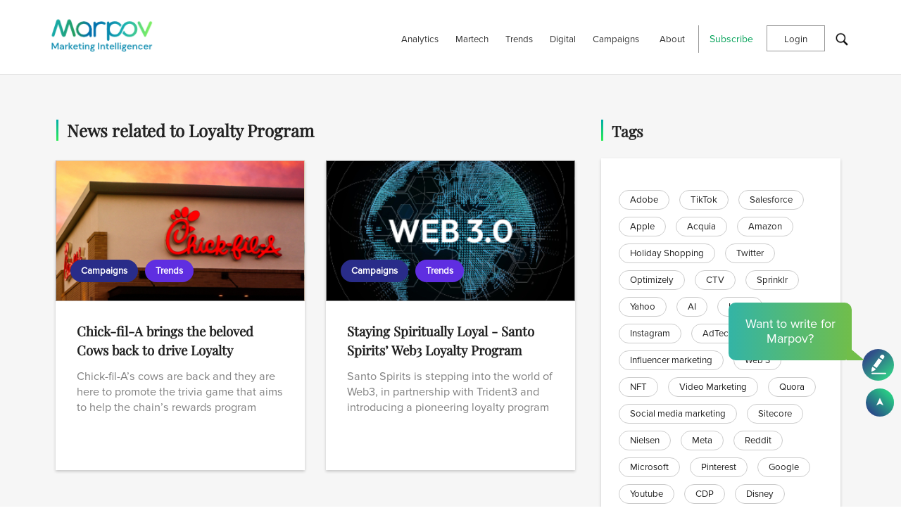

--- FILE ---
content_type: text/html; charset=UTF-8
request_url: https://www.marpov.com/tags/loyalty-program
body_size: 12207
content:
<!DOCTYPE html>
<html lang="en" dir="ltr" prefix="content: http://purl.org/rss/1.0/modules/content/  dc: http://purl.org/dc/terms/  foaf: http://xmlns.com/foaf/0.1/  og: http://ogp.me/ns#  rdfs: http://www.w3.org/2000/01/rdf-schema#  schema: http://schema.org/  sioc: http://rdfs.org/sioc/ns#  sioct: http://rdfs.org/sioc/types#  skos: http://www.w3.org/2004/02/skos/core#  xsd: http://www.w3.org/2001/XMLSchema# ">
  <head>
    <meta charset="utf-8" />
<link rel="canonical" href="https://www.marpov.com/tags/loyalty-program" />
<meta name="Generator" content="Drupal 9 (https://www.drupal.org)" />
<meta name="MobileOptimized" content="width" />
<meta name="HandheldFriendly" content="true" />
<meta name="viewport" content="width=device-width, initial-scale=1.0" />
<link rel="icon" href="/sites/default/files/favicon-16x16-marpov.png" type="image/png" />
<link rel="alternate" type="application/rss+xml" title="Loyalty program" href="https://www.marpov.com/taxonomy/term/242/feed" />
<script>window.a2a_config=window.a2a_config||{};a2a_config.callbacks=[];a2a_config.overlays=[];a2a_config.templates={};</script>

    <title>Loyalty program | Marpov</title>
    <link rel="stylesheet" media="all" href="/core/modules/system/css/components/ajax-progress.module.css?t8fk1c" />
<link rel="stylesheet" media="all" href="/core/modules/system/css/components/align.module.css?t8fk1c" />
<link rel="stylesheet" media="all" href="/core/modules/system/css/components/autocomplete-loading.module.css?t8fk1c" />
<link rel="stylesheet" media="all" href="/core/modules/system/css/components/fieldgroup.module.css?t8fk1c" />
<link rel="stylesheet" media="all" href="/core/modules/system/css/components/container-inline.module.css?t8fk1c" />
<link rel="stylesheet" media="all" href="/core/modules/system/css/components/clearfix.module.css?t8fk1c" />
<link rel="stylesheet" media="all" href="/core/modules/system/css/components/details.module.css?t8fk1c" />
<link rel="stylesheet" media="all" href="/core/modules/system/css/components/hidden.module.css?t8fk1c" />
<link rel="stylesheet" media="all" href="/core/modules/system/css/components/item-list.module.css?t8fk1c" />
<link rel="stylesheet" media="all" href="/core/modules/system/css/components/js.module.css?t8fk1c" />
<link rel="stylesheet" media="all" href="/core/modules/system/css/components/nowrap.module.css?t8fk1c" />
<link rel="stylesheet" media="all" href="/core/modules/system/css/components/position-container.module.css?t8fk1c" />
<link rel="stylesheet" media="all" href="/core/modules/system/css/components/progress.module.css?t8fk1c" />
<link rel="stylesheet" media="all" href="/core/modules/system/css/components/reset-appearance.module.css?t8fk1c" />
<link rel="stylesheet" media="all" href="/core/modules/system/css/components/resize.module.css?t8fk1c" />
<link rel="stylesheet" media="all" href="/core/modules/system/css/components/sticky-header.module.css?t8fk1c" />
<link rel="stylesheet" media="all" href="/core/modules/system/css/components/system-status-counter.css?t8fk1c" />
<link rel="stylesheet" media="all" href="/core/modules/system/css/components/system-status-report-counters.css?t8fk1c" />
<link rel="stylesheet" media="all" href="/core/modules/system/css/components/system-status-report-general-info.css?t8fk1c" />
<link rel="stylesheet" media="all" href="/core/modules/system/css/components/tabledrag.module.css?t8fk1c" />
<link rel="stylesheet" media="all" href="/core/modules/system/css/components/tablesort.module.css?t8fk1c" />
<link rel="stylesheet" media="all" href="/core/modules/system/css/components/tree-child.module.css?t8fk1c" />
<link rel="stylesheet" media="all" href="/modules/contrib/webform/css/webform.form.css?t8fk1c" />
<link rel="stylesheet" media="all" href="/modules/contrib/webform/css/webform.element.details.toggle.css?t8fk1c" />
<link rel="stylesheet" media="all" href="/modules/contrib/webform/css/webform.element.message.css?t8fk1c" />
<link rel="stylesheet" media="all" href="/modules/contrib/webform/css/webform.element.managed_file.css?t8fk1c" />
<link rel="stylesheet" media="all" href="/core/modules/views/css/views.module.css?t8fk1c" />
<link rel="stylesheet" media="all" href="/modules/contrib/addtoany/css/addtoany.css?t8fk1c" />
<link rel="stylesheet" media="all" href="/modules/contrib/simple_mobile_menu/libraries/css/smm.css?t8fk1c" />
<link rel="stylesheet" media="all" href="/themes/axpov_theme/css/bootstrap.min.css?t8fk1c" />
<link rel="stylesheet" media="all" href="/themes/axpov_theme/css/base.css?t8fk1c" />
<link rel="stylesheet" media="all" href="/themes/axpov_theme/css/styles_blog.css?t8fk1c" />
<link rel="stylesheet" media="all" href="/themes/axpov_theme/css/fullpage.css?t8fk1c" />
<link rel="stylesheet" media="all" href="/themes/axpov_theme/css/owl.carousel.min.css?t8fk1c" />
<link rel="stylesheet" media="all" href="/themes/axpov_theme/css/owl.theme.default.min.css?t8fk1c" />

    
	<!-- Google Tag Manager -->

<script>(function(w,d,s,l,i){w[l]=w[l]||[];w[l].push({'gtm.start':

new Date().getTime(),event:'gtm.js'});var f=d.getElementsByTagName(s)[0],

j=d.createElement(s),dl=l!='dataLayer'?'&l='+l:'';j.async=true;j.src=

'https://www.googletagmanager.com/gtm.js?id='+i+dl;f.parentNode.insertBefore(j,f);

})(window,document,'script','dataLayer','GTM-PKVQSDT');</script>

<!-- End Google Tag Manager -->

 

    


 
          <script type="text/javascript" src="/modules/contrib/seckit/js/seckit.document_write.js"></script>
        <link type="text/css" rel="stylesheet" id="seckit-clickjacking-no-body" media="all" href="/modules/contrib/seckit/css/seckit.no_body.css" />
        <!-- stop SecKit protection -->
        <noscript>
        <link type="text/css" rel="stylesheet" id="seckit-clickjacking-noscript-tag" media="all" href="/modules/contrib/seckit/css/seckit.noscript_tag.css" />
        <div id="seckit-noscript-tag">
          Sorry, you need to enable JavaScript to visit this website.
        </div>
        </noscript></head>
  <body>
  <!-- Google Tag Manager (noscript) -->

<noscript><iframe src="https://www.googletagmanager.com/ns.html?id=GTM-PKVQSDT"

height="0" width="0" style="display:none;visibility:hidden"></iframe></noscript>

<!-- End Google Tag Manager (noscript) -->

  
    
      <div class="dialog-off-canvas-main-canvas" data-off-canvas-main-canvas>
           <header class="content-header clearfix new_user">
	    <div class="layout-container container>">
	<nav class="navbar navbar-expand-lg ">
        <div>
    <div id="block-axpov-theme-site-branding">
  
    
        <a href="/index.php/" rel="home">
      <img src="/sites/default/files/axpov-1small_0.png" alt="Home" />
    </a>
      
</div>
<div id="block-header">
  
    
      
            <div><p><button aria-controls="navbarSupportedContent" aria-expanded="false" aria-label="Toggle navigation" class="navbar-toggler" data-target="#navbarSupportedContent" data-toggle="collapse" type="button"></button></p>
</div>
      
  </div>

  </div>

	</nav>
    </div>
	<div>
	<div class="marpov-header">
	<div class="row">
	<div class="col-lg-2 col-md-2">
	  <div>
    <div id="block-sitebranding">
  
    
        <a href="/index.php/" rel="home">
      <img src="/sites/default/files/axpov-1small_0.png" alt="Home" />
    </a>
      
</div>

  </div>

	</div>
	<div class="col-lg-10 col-md-10">
	  <div>
    <nav role="navigation" aria-labelledby="block-header-2-menu" id="block-header-2">
            
  <h2 class="visually-hidden" id="block-header-2-menu">Header</h2>
  

        

              <ul class="menu">
                          <li class="menu-item"
                      >
                    <a href="/index.php/category/analytics" data-drupal-link-system-path="taxonomy/term/50">Analytics</a>
                      </li>
                      <li class="menu-item"
                      >
                    <a href="/index.php/category/martech" data-drupal-link-system-path="taxonomy/term/79">Martech</a>
                      </li>
                      <li class="menu-item"
                      >
                    <a href="/index.php/category/trends" data-drupal-link-system-path="taxonomy/term/122">Trends</a>
                      </li>
                      <li class="menu-item"
                      >
                    <a href="/index.php/category/digital" data-drupal-link-system-path="taxonomy/term/18">Digital</a>
                      </li>
                      <li class="menu-item"
                      >
                    <a href="/index.php/category/campaigns" data-drupal-link-system-path="taxonomy/term/152">Campaigns</a>
                      </li>
                      <li class="menu-item about-li-link"
                   class="menu-item about-li-link" id="about-menu-link"
                      >
                    <a href="/index.php/about" data-drupal-link-system-path="node/114">About</a>
                      </li>
                      <li class="menu-item subscribe-li-link"
                   class="menu-item subscribe-li-link" id="subscribe-menu-link"
                      >
                    <span>Subscribe</span>
                      </li>
                      <li class="menu-item login-btn"
                   class="menu-item login-btn" id="register-login"
                      >
                    <span>Login</span>
                      </li>
                      <li class="menu-item search"
                      >
                    <a href="">Search</a>
                      </li>
        </ul>
  

  </nav>
<nav role="navigation" aria-labelledby="block-useraccountmenu-menu" id="block-useraccountmenu">
            
  <h2 class="visually-hidden" id="block-useraccountmenu-menu">User account menu</h2>
  

        

              <ul class="menu">
                          <li class="menu-item"
                      >
                    <a href="/index.php/user/login" data-drupal-link-system-path="user/login">Log in</a>
                      </li>
        </ul>
  

  </nav>
<div id="block-simplemobilemenublock">
  
    
      
              <ul class="mobile_menu main-mobile-menu">
                           <li class="menu-item"  
                 >

                    <a href="/index.php/category/analytics" data-drupal-link-system-path="taxonomy/term/50">Analytics</a>
                      </li>
                       <li class="menu-item"  
                 >

                    <a href="/index.php/category/martech" data-drupal-link-system-path="taxonomy/term/79">Martech</a>
                      </li>
                       <li class="menu-item"  
                 >

                    <a href="/index.php/category/trends" data-drupal-link-system-path="taxonomy/term/122">Trends</a>
                      </li>
                       <li class="menu-item"  
                 >

                    <a href="/index.php/category/digital" data-drupal-link-system-path="taxonomy/term/18">Digital</a>
                      </li>
                       <li class="menu-item"  
                 >

                    <a href="/index.php/category/campaigns" data-drupal-link-system-path="taxonomy/term/152">Campaigns</a>
                      </li>
                       <li class="menu-item about-li-link"  
                   class="menu-item about-li-link" id="about-menu-link"
                 >

                    <a href="/index.php/about" data-drupal-link-system-path="node/114">About</a>
                      </li>
                       <li class="menu-item subscribe-li-link"  
                   class="menu-item subscribe-li-link" id="subscribe-menu-link"
                 >

                    <span>Subscribe</span>
                      </li>
                       <li class="menu-item login-btn"  
                   class="menu-item login-btn" id="register-login"
                 >

                    <span>Login</span>
                      </li>
                       <li class="menu-item search"  
                 >

                    <a href="">Search</a>
                      </li>
        </ul>
  


  </div>

  </div>

	</div>
	</div>
	</div>
	</div>
	
  </header>
  
  <div class="layout-container">
    
    <main class="page-content clearfix" role="main">
      <div class="visually-hidden"><a id="main-content" tabindex="-1"></a></div>
        <div>
    <div data-drupal-messages-fallback class="hidden"></div>

  </div>

              <div>
    <div class="views-element-container"><div class="js-view-dom-id-41058115f598a0b561de46d01b573f3f90bffc0daf1febd5f4d47dfd78ababb8">
  
  
  

      <header>
      <div about="/tags/loyalty-program">
  
    
  
</div>

    </header>
  
  
  

  <section class="blog-post-section section category-page"  id="loadMoreevent"> 
    <div class="container">
        <div class="row">
            <div class="col-lg-8 col-md-12 col-xs-12">
                <h2 class="marpov-banner-sub-heading font-black" id="dynamic-heading-category">More News</h2>
                    <div class="row">
        			<div class="col-xs-12 col-sm-12 col-md-6 col-lg-6">
        <div class="article-section">
        <div class="article-img1" style="background: url(/sites/default/files/2023-06/390_280_110.jpg)"><span class="article-category"><ul><li><a href="/category/campaigns" hreflang="en">Campaigns</a></li><li><a href="/category/trends" hreflang="en">Trends</a></li></ul></span></div>
        <div class="article-content">
        <p class="article-date"></p>
		        <p class="article-heading"><a href="/chick-fil-a-cows-loyalty-game" rel="bookmark">Chick-fil-A brings the beloved Cows back to drive Loyalty</a></p>
        		
 
		  <div class="article-para"><p>Chick-fil-A’s cows are back and they are here to promote the trivia game that aims to help the chain’s rewards program</p>
</div>
		  	
        </div>
        </div>
	</div>

			<div class="col-xs-12 col-sm-12 col-md-6 col-lg-6">
        <div class="article-section">
        <div class="article-img1" style="background: url(/sites/default/files/2023-06/390_280_71.jpg)"><span class="article-category"><ul><li><a href="/category/campaigns" hreflang="en">Campaigns</a></li><li><a href="/category/trends" hreflang="en">Trends</a></li></ul></span></div>
        <div class="article-content">
        <p class="article-date"></p>
		        <p class="article-heading"><a href="/spiritually-loyal-santo-spirits" rel="bookmark">Staying Spiritually Loyal - Santo Spirits’ Web3 Loyalty Program</a></p>
        		
 
		  <div class="article-para"><p>Santo Spirits is stepping into the world of Web3, in partnership with Trident3 and introducing a pioneering loyalty program</p>
</div>
		  	
        </div>
        </div>
	</div>

	
</div>
				<div class="load-more-bt">
                    <a href="#" class="download news-load-more" id="">Load More</a>
                </div>
            </div>
            <div class="col-lg-4 col-md-12 col-xs-12">
                <div class="side-nav-wrapper">
				 <!--<div class="recent-post-wrapper marpov-member-sidebar">
                        <h2>Marpov Member Xclusives</h2>
                        
                    </div>-->
                    <div class="recent-post-wrapper" id="tax-tags">
                        <h2>Tags</h2>
                        <div class="views-element-container"><div class="js-view-dom-id-3b9184034bfd9a9eb46d5036d85c0798965cdcf04fa49f905e8b03e6ed5907e0">
  
  
  

  
  
  

      <div class="views-row"><div class="views-field views-field-name"><span class="field-content"><a href="/index.php/tags/adobe" hreflang="en">Adobe</a></span></div></div>
    <div class="views-row"><div class="views-field views-field-name"><span class="field-content"><a href="/index.php/tags/tiktok" hreflang="en">TikTok</a></span></div></div>
    <div class="views-row"><div class="views-field views-field-name"><span class="field-content"><a href="/index.php/tags/salesforce" hreflang="en">Salesforce</a></span></div></div>
    <div class="views-row"><div class="views-field views-field-name"><span class="field-content"><a href="/index.php/tags/apple" hreflang="en">Apple</a></span></div></div>
    <div class="views-row"><div class="views-field views-field-name"><span class="field-content"><a href="/index.php/tags/acquia" hreflang="en">Acquia</a></span></div></div>
    <div class="views-row"><div class="views-field views-field-name"><span class="field-content"><a href="/index.php/tags/amazon" hreflang="en">Amazon</a></span></div></div>
    <div class="views-row"><div class="views-field views-field-name"><span class="field-content"><a href="/index.php/tags/holiday-shopping" hreflang="en">Holiday Shopping</a></span></div></div>
    <div class="views-row"><div class="views-field views-field-name"><span class="field-content"><a href="/index.php/tags/twitter" hreflang="en">Twitter</a></span></div></div>
    <div class="views-row"><div class="views-field views-field-name"><span class="field-content"><a href="/index.php/tags/optimizely" hreflang="en">Optimizely</a></span></div></div>
    <div class="views-row"><div class="views-field views-field-name"><span class="field-content"><a href="/index.php/tags/ctv" hreflang="en">CTV</a></span></div></div>
    <div class="views-row"><div class="views-field views-field-name"><span class="field-content"><a href="/index.php/tags/sprinklr" hreflang="en">Sprinklr</a></span></div></div>
    <div class="views-row"><div class="views-field views-field-name"><span class="field-content"><a href="/index.php/tags/yahoo" hreflang="en">Yahoo</a></span></div></div>
    <div class="views-row"><div class="views-field views-field-name"><span class="field-content"><a href="/index.php/tags/ai" hreflang="en">AI</a></span></div></div>
    <div class="views-row"><div class="views-field views-field-name"><span class="field-content"><a href="/index.php/tags/unica" hreflang="en">Unica</a></span></div></div>
    <div class="views-row"><div class="views-field views-field-name"><span class="field-content"><a href="/index.php/tags/instagram" hreflang="en">Instagram</a></span></div></div>
    <div class="views-row"><div class="views-field views-field-name"><span class="field-content"><a href="/index.php/tags/adtech" hreflang="en">AdTech</a></span></div></div>
    <div class="views-row"><div class="views-field views-field-name"><span class="field-content"><a href="/index.php/tags/influencer-marketing" hreflang="en">Influencer marketing</a></span></div></div>
    <div class="views-row"><div class="views-field views-field-name"><span class="field-content"><a href="/index.php/tags/web-3" hreflang="en">Web 3</a></span></div></div>
    <div class="views-row"><div class="views-field views-field-name"><span class="field-content"><a href="/index.php/tags/nft" hreflang="en">NFT</a></span></div></div>
    <div class="views-row"><div class="views-field views-field-name"><span class="field-content"><a href="/index.php/tags/video-marketing" hreflang="en">Video Marketing</a></span></div></div>
    <div class="views-row"><div class="views-field views-field-name"><span class="field-content"><a href="/index.php/tags/quora" hreflang="en">Quora</a></span></div></div>
    <div class="views-row"><div class="views-field views-field-name"><span class="field-content"><a href="/index.php/tags/social-media-marketing" hreflang="en">Social media marketing</a></span></div></div>
    <div class="views-row"><div class="views-field views-field-name"><span class="field-content"><a href="/index.php/tags/sitecore" hreflang="en">Sitecore</a></span></div></div>
    <div class="views-row"><div class="views-field views-field-name"><span class="field-content"><a href="/index.php/tags/nielsen" hreflang="en">Nielsen</a></span></div></div>
    <div class="views-row"><div class="views-field views-field-name"><span class="field-content"><a href="/index.php/tags/meta" hreflang="en">Meta</a></span></div></div>
    <div class="views-row"><div class="views-field views-field-name"><span class="field-content"><a href="/index.php/tags/reddit" hreflang="en">Reddit</a></span></div></div>
    <div class="views-row"><div class="views-field views-field-name"><span class="field-content"><a href="/index.php/tags/microsoft" hreflang="en">Microsoft</a></span></div></div>
    <div class="views-row"><div class="views-field views-field-name"><span class="field-content"><a href="/index.php/tags/pinterest" hreflang="en">Pinterest</a></span></div></div>
    <div class="views-row"><div class="views-field views-field-name"><span class="field-content"><a href="/index.php/tags/google" hreflang="en">Google</a></span></div></div>
    <div class="views-row"><div class="views-field views-field-name"><span class="field-content"><a href="/index.php/tags/youtube" hreflang="en">Youtube</a></span></div></div>
    <div class="views-row"><div class="views-field views-field-name"><span class="field-content"><a href="/index.php/tags/cdp" hreflang="en">CDP</a></span></div></div>
    <div class="views-row"><div class="views-field views-field-name"><span class="field-content"><a href="/index.php/tags/disney" hreflang="en">Disney</a></span></div></div>
    <div class="views-row"><div class="views-field views-field-name"><span class="field-content"><a href="/index.php/tags/snapchat" hreflang="en">Snapchat</a></span></div></div>
    <div class="views-row"><div class="views-field views-field-name"><span class="field-content"><a href="/index.php/tags/membership" hreflang="en">Membership</a></span></div></div>
    <div class="views-row"><div class="views-field views-field-name"><span class="field-content"><a href="/index.php/tags/instacart" hreflang="en">Instacart</a></span></div></div>
    <div class="views-row"><div class="views-field views-field-name"><span class="field-content"><a href="/index.php/tags/super-bowl" hreflang="en">Super Bowl</a></span></div></div>
    <div class="views-row"><div class="views-field views-field-name"><span class="field-content"><a href="/index.php/tags/ChatGPT" hreflang="en">ChatGPT</a></span></div></div>
    <div class="views-row"><div class="views-field views-field-name"><span class="field-content"><a href="/index.php/tags/bing" hreflang="en">Bing</a></span></div></div>
    <div class="views-row"><div class="views-field views-field-name"><span class="field-content"><a href="/index.php/tags/marketing" hreflang="en">Marketing</a></span></div></div>
    <div class="views-row"><div class="views-field views-field-name"><span class="field-content"><a href="/index.php/tags/creativity" hreflang="en">Creativity</a></span></div></div>
    <div class="views-row"><div class="views-field views-field-name"><span class="field-content"><a href="/index.php/tags/advertising" hreflang="en">Advertising</a></span></div></div>
    <div class="views-row"><div class="views-field views-field-name"><span class="field-content"><a href="/index.php/tags/spotify" hreflang="en">Spotify</a></span></div></div>
    <div class="views-row"><div class="views-field views-field-name"><span class="field-content"><a href="/index.php/tags/metaverse" hreflang="en">Metaverse</a></span></div></div>
    <div class="views-row"><div class="views-field views-field-name"><span class="field-content"><a href="/index.php/tags/dei" hreflang="en">DEI</a></span></div></div>
    <div class="views-row"><div class="views-field views-field-name"><span class="field-content"><a href="/index.php/tags/trends" hreflang="en">Trends</a></span></div></div>
    <div class="views-row"><div class="views-field views-field-name"><span class="field-content"><a href="/index.php/tags/digital" hreflang="en">Digital</a></span></div></div>
    <div class="views-row"><div class="views-field views-field-name"><span class="field-content"><a href="/index.php/tags/audio-advertising" hreflang="en">Audio Advertising</a></span></div></div>
    <div class="views-row"><div class="views-field views-field-name"><span class="field-content"><a href="/index.php/tags/personalization" hreflang="en">Personalization</a></span></div></div>
    <div class="views-row"><div class="views-field views-field-name"><span class="field-content"><a href="/index.php/tags/social" hreflang="en">Social</a></span></div></div>
    <div class="views-row"><div class="views-field views-field-name"><span class="field-content"><a href="/index.php/tags/privacy" hreflang="en">Privacy</a></span></div></div>
    <div class="views-row"><div class="views-field views-field-name"><span class="field-content"><a href="/index.php/tags/audio-marketing" hreflang="en">Audio Marketing</a></span></div></div>
    <div class="views-row"><div class="views-field views-field-name"><span class="field-content"><a href="/index.php/tags/integration" hreflang="en">Integration</a></span></div></div>
    <div class="views-row"><div class="views-field views-field-name"><span class="field-content"><a href="/index.php/tags/partnership" hreflang="en">Partnership</a></span></div></div>
    <div class="views-row"><div class="views-field views-field-name"><span class="field-content"><a href="/index.php/tags/search" hreflang="en">Search</a></span></div></div>
    <div class="views-row"><div class="views-field views-field-name"><span class="field-content"><a href="/index.php/tags/events" hreflang="en">Events</a></span></div></div>
    <div class="views-row"><div class="views-field views-field-name"><span class="field-content"><a href="/index.php/tags/cms" hreflang="en">CMS</a></span></div></div>
    <div class="views-row"><div class="views-field views-field-name"><span class="field-content"><a href="/index.php/tags/netflix" hreflang="en">Netflix</a></span></div></div>
    <div class="views-row"><div class="views-field views-field-name"><span class="field-content"><a href="/index.php/tags/coke" hreflang="en">Coke</a></span></div></div>
    <div class="views-row"><div class="views-field views-field-name"><span class="field-content"><a href="/index.php/tags/walmart" hreflang="en">Walmart</a></span></div></div>
    <div class="views-row"><div class="views-field views-field-name"><span class="field-content"><a href="/index.php/tags/loreal" hreflang="en">L’Oréal</a></span></div></div>
    <div class="views-row"><div class="views-field views-field-name"><span class="field-content"><a href="/index.php/tags/roblox" hreflang="en">Roblox</a></span></div></div>
    <div class="views-row"><div class="views-field views-field-name"><span class="field-content"><a href="/index.php/tags/cmo" hreflang="en">CMO</a></span></div></div>
    <div class="views-row"><div class="views-field views-field-name"><span class="field-content"><a href="/index.php/tags/influencers" hreflang="en">Influencers</a></span></div></div>
    <div class="views-row"><div class="views-field views-field-name"><span class="field-content"><a href="/index.php/tags/walmart-plus" hreflang="en">Walmart Plus</a></span></div></div>
    <div class="views-row"><div class="views-field views-field-name"><span class="field-content"><a href="/index.php/tags/ford-credit" hreflang="en">Ford Credit</a></span></div></div>
    <div class="views-row"><div class="views-field views-field-name"><span class="field-content"><a href="/index.php/tags/omnichannel" hreflang="en">Omnichannel</a></span></div></div>
    <div class="views-row"><div class="views-field views-field-name"><span class="field-content"><a href="/index.php/tags/digital-presence" hreflang="en">Digital Presence</a></span></div></div>
    <div class="views-row"><div class="views-field views-field-name"><span class="field-content"><a href="/index.php/tags/mobile" hreflang="en">Mobile</a></span></div></div>
    <div class="views-row"><div class="views-field views-field-name"><span class="field-content"><a href="/index.php/tags/email" hreflang="en">Email</a></span></div></div>
    <div class="views-row"><div class="views-field views-field-name"><span class="field-content"><a href="/index.php/tags/coachella" hreflang="en">Coachella</a></span></div></div>
    <div class="views-row"><div class="views-field views-field-name"><span class="field-content"><a href="/index.php/tags/absolut" hreflang="en">Absolut</a></span></div></div>
    <div class="views-row"><div class="views-field views-field-name"><span class="field-content"><a href="/index.php/tags/customer-experience" hreflang="en">Customer Experience</a></span></div></div>
    <div class="views-row"><div class="views-field views-field-name"><span class="field-content"><a href="/index.php/tags/beer" hreflang="en">Beer</a></span></div></div>
    <div class="views-row"><div class="views-field views-field-name"><span class="field-content"><a href="/index.php/tags/becks" hreflang="en">Becks</a></span></div></div>
    <div class="views-row"><div class="views-field views-field-name"><span class="field-content"><a href="/index.php/tags/e-commerce" hreflang="en">E-commerce</a></span></div></div>
    <div class="views-row"><div class="views-field views-field-name"><span class="field-content"><a href="/index.php/tags/first-party-data" hreflang="en">First party data</a></span></div></div>
    <div class="views-row"><div class="views-field views-field-name"><span class="field-content"><a href="/index.php/tags/multi-cultural-marketing" hreflang="en">Multi-cultural marketing</a></span></div></div>
    <div class="views-row"><div class="views-field views-field-name"><span class="field-content"><a href="/index.php/tags/inclusive-marketing" hreflang="en">Inclusive marketing</a></span></div></div>
    <div class="views-row"><div class="views-field views-field-name"><span class="field-content"><a href="/index.php/tags/sms" hreflang="en">SMS</a></span></div></div>
    <div class="views-row"><div class="views-field views-field-name"><span class="field-content"><a href="/index.php/tags/roku" hreflang="en">Roku</a></span></div></div>
    <div class="views-row"><div class="views-field views-field-name"><span class="field-content"><a href="/index.php/tags/gen-z" hreflang="en">Gen Z</a></span></div></div>
    <div class="views-row"><div class="views-field views-field-name"><span class="field-content"><a href="/index.php/tags/coca-cola" hreflang="en">Coca-Cola</a></span></div></div>
    <div class="views-row"><div class="views-field views-field-name"><span class="field-content"><a href="/index.php/tags/millennials" hreflang="en">Millennials</a></span></div></div>
    <div class="views-row"><div class="views-field views-field-name"><span class="field-content"><a href="/index.php/tags/streaming-tv" hreflang="en">Streaming TV</a></span></div></div>
    <div class="views-row"><div class="views-field views-field-name"><span class="field-content"><a href="/index.php/tags/profanity" hreflang="en">Profanity</a></span></div></div>
    <div class="views-row"><div class="views-field views-field-name"><span class="field-content"><a href="/index.php/tags/freevee" hreflang="en">Freevee</a></span></div></div>
    <div class="views-row"><div class="views-field views-field-name"><span class="field-content"><a href="/index.php/tags/snap" hreflang="en">Snap</a></span></div></div>
    <div class="views-row"><div class="views-field views-field-name"><span class="field-content"><a href="/index.php/tags/retail-media" hreflang="en">Retail media</a></span></div></div>
    <div class="views-row"><div class="views-field views-field-name"><span class="field-content"><a href="/index.php/tags/google-analytics" hreflang="en">Google Analytics</a></span></div></div>
    <div class="views-row"><div class="views-field views-field-name"><span class="field-content"><a href="/index.php/tags/hyundai" hreflang="en">Hyundai</a></span></div></div>
    <div class="views-row"><div class="views-field views-field-name"><span class="field-content"><a href="/index.php/tags/retail" hreflang="en">Retail</a></span></div></div>
    <div class="views-row"><div class="views-field views-field-name"><span class="field-content"><a href="/index.php/tags/live-shopping" hreflang="en">Live shopping</a></span></div></div>
    <div class="views-row"><div class="views-field views-field-name"><span class="field-content"><a href="/index.php/tags/nfl" hreflang="en">NFL</a></span></div></div>
    <div class="views-row"><div class="views-field views-field-name"><span class="field-content"><a href="/index.php/tags/eBay" hreflang="en">eBay</a></span></div></div>
    <div class="views-row"><div class="views-field views-field-name"><span class="field-content"><a href="/index.php/tags/insights" hreflang="en">insights</a></span></div></div>
    <div class="views-row"><div class="views-field views-field-name"><span class="field-content"><a href="/index.php/tags/mobile-apps" hreflang="en">Mobile apps</a></span></div></div>
    <div class="views-row"><div class="views-field views-field-name"><span class="field-content"><a href="/index.php/tags/mobile-marketing" hreflang="en">Mobile marketing</a></span></div></div>
    <div class="views-row"><div class="views-field views-field-name"><span class="field-content"><a href="/index.php/tags/ar" hreflang="en">AR</a></span></div></div>
    <div class="views-row"><div class="views-field views-field-name"><span class="field-content"><a href="/index.php/tags/co-branding" hreflang="en">Co-branding</a></span></div></div>
    <div class="views-row"><div class="views-field views-field-name"><span class="field-content"><a href="/index.php/tags/partnerships" hreflang="en">Partnerships</a></span></div></div>
    <div class="views-row"><div class="views-field views-field-name"><span class="field-content"><a href="/index.php/tags/strategy" hreflang="en">Strategy</a></span></div></div>
    <div class="views-row"><div class="views-field views-field-name"><span class="field-content"><a href="/index.php/tags/entertainment" hreflang="en">Entertainment</a></span></div></div>
    <div class="views-row"><div class="views-field views-field-name"><span class="field-content"><a href="/index.php/tags/movies" hreflang="en">Movies</a></span></div></div>
    <div class="views-row"><div class="views-field views-field-name"><span class="field-content"><a href="/index.php/tags/diversity" hreflang="en">Diversity</a></span></div></div>
    <div class="views-row"><div class="views-field views-field-name"><span class="field-content"><a href="/index.php/tags/loyalty" hreflang="en">Loyalty</a></span></div></div>
    <div class="views-row"><div class="views-field views-field-name"><span class="field-content"><a href="/index.php/tags/retention" hreflang="en">Retention</a></span></div></div>
    <div class="views-row"><div class="views-field views-field-name"><span class="field-content"><a href="/index.php/tags/instore-marketing" hreflang="en">Instore marketing</a></span></div></div>
    <div class="views-row"><div class="views-field views-field-name"><span class="field-content"><a href="/index.php/tags/smart-screens" hreflang="en">Smart screens</a></span></div></div>
    <div class="views-row"><div class="views-field views-field-name"><span class="field-content"><a href="/index.php/tags/chatbot" hreflang="en">Chatbot</a></span></div></div>
    <div class="views-row"><div class="views-field views-field-name"><span class="field-content"><a href="/index.php/tags/culture" hreflang="en">Culture</a></span></div></div>
    <div class="views-row"><div class="views-field views-field-name"><span class="field-content"><a href="/index.php/tags/automobiles" hreflang="en">Automobiles</a></span></div></div>
    <div class="views-row"><div class="views-field views-field-name"><span class="field-content"><a href="/index.php/tags/insurance" hreflang="en">Insurance</a></span></div></div>
    <div class="views-row"><div class="views-field views-field-name"><span class="field-content"><a href="/index.php/tags/gamification" hreflang="en">Gamification</a></span></div></div>
    <div class="views-row"><div class="views-field views-field-name"><span class="field-content"><a href="/index.php/tags/creators" hreflang="en">Creators</a></span></div></div>
    <div class="views-row"><div class="views-field views-field-name"><span class="field-content"><a href="/index.php/tags/brand" hreflang="en">Brand</a></span></div></div>
    <div class="views-row"><div class="views-field views-field-name"><span class="field-content"><a href="/index.php/tags/moosehead" hreflang="en">Moosehead</a></span></div></div>
    <div class="views-row"><div class="views-field views-field-name"><span class="field-content"><a href="/index.php/tags/social-media" hreflang="en">Social Media</a></span></div></div>
    <div class="views-row"><div class="views-field views-field-name"><span class="field-content"><a href="/index.php/tags/beauty" hreflang="en">Beauty</a></span></div></div>
    <div class="views-row"><div class="views-field views-field-name"><span class="field-content"><a href="/index.php/tags/video" hreflang="en">Video</a></span></div></div>
    <div class="views-row"><div class="views-field views-field-name"><span class="field-content"><a href="/index.php/tags/cars" hreflang="en">Cars</a></span></div></div>
    <div class="views-row"><div class="views-field views-field-name"><span class="field-content"><a href="/index.php/tags/vr" hreflang="en">VR</a></span></div></div>
    <div class="views-row"><div class="views-field views-field-name"><span class="field-content"><a href="/index.php/tags/vision-pro" hreflang="en">Vision Pro</a></span></div></div>
    <div class="views-row"><div class="views-field views-field-name"><span class="field-content"><a href="/index.php/tags/in-store-shopping" hreflang="en">In-store shopping</a></span></div></div>
    <div class="views-row"><div class="views-field views-field-name"><span class="field-content"><a href="/index.php/tags/mcdonalds" hreflang="en">McDonald’s</a></span></div></div>
    <div class="views-row"><div class="views-field views-field-name"><span class="field-content"><a href="/index.php/tags/nostalgia-marketing" hreflang="en">Nostalgia Marketing</a></span></div></div>
    <div class="views-row"><div class="views-field views-field-name"><span class="field-content"><a href="/index.php/tags/augmented-reality" hreflang="en">Augmented Reality</a></span></div></div>
    <div class="views-row"><div class="views-field views-field-name"><span class="field-content"><a href="/index.php/tags/ikea" hreflang="en">Ikea</a></span></div></div>
    <div class="views-row"><div class="views-field views-field-name"><span class="field-content"><a href="/index.php/tags/programmatic-media" hreflang="en">Programmatic media</a></span></div></div>
    <div class="views-row"><div class="views-field views-field-name"><span class="field-content"><a href="/index.php/tags/7-eleven" hreflang="en">7-Eleven</a></span></div></div>
    <div class="views-row"><div class="views-field views-field-name"><span class="field-content"><a href="/index.php/tags/re-branding" hreflang="en">re-branding</a></span></div></div>
    <div class="views-row"><div class="views-field views-field-name"><span class="field-content"><a href="/index.php/tags/slurpee" hreflang="en">slurpee</a></span></div></div>
    <div class="views-row"><div class="views-field views-field-name"><span class="field-content"><a href="/index.php/tags/groupm" hreflang="en">GroupM</a></span></div></div>
    <div class="views-row"><div class="views-field views-field-name"><span class="field-content"><a href="/index.php/tags/programmatic" hreflang="en">Programmatic</a></span></div></div>
    <div class="views-row"><div class="views-field views-field-name"><span class="field-content"><a href="/index.php/tags/loyalty-program" hreflang="en">Loyalty program</a></span></div></div>
    <div class="views-row"><div class="views-field views-field-name"><span class="field-content"><a href="/index.php/tags/Puma" hreflang="en">Puma</a></span></div></div>
    <div class="views-row"><div class="views-field views-field-name"><span class="field-content"><a href="/index.php/tags/Black-Station-2" hreflang="en">Black Station 2</a></span></div></div>
    <div class="views-row"><div class="views-field views-field-name"><span class="field-content"><a href="/index.php/tags/Web3" hreflang="en">Web3</a></span></div></div>
    <div class="views-row"><div class="views-field views-field-name"><span class="field-content"><a href="/index.php/tags/cx" hreflang="en">CX</a></span></div></div>
    <div class="views-row"><div class="views-field views-field-name"><span class="field-content"><a href="/index.php/tags/mobile-trends" hreflang="en">Mobile Trends</a></span></div></div>
    <div class="views-row"><div class="views-field views-field-name"><span class="field-content"><a href="/index.php/tags/food-delivery" hreflang="en">Food delivery</a></span></div></div>
    <div class="views-row"><div class="views-field views-field-name"><span class="field-content"><a href="/index.php/tags/technology" hreflang="en">Technology</a></span></div></div>
    <div class="views-row"><div class="views-field views-field-name"><span class="field-content"><a href="/index.php/tags/dominos" hreflang="en">Domino’s</a></span></div></div>
    <div class="views-row"><div class="views-field views-field-name"><span class="field-content"><a href="/index.php/tags/wearables" hreflang="en">Wearables</a></span></div></div>
    <div class="views-row"><div class="views-field views-field-name"><span class="field-content"><a href="/index.php/tags/rewards-program" hreflang="en">Rewards program</a></span></div></div>
    <div class="views-row"><div class="views-field views-field-name"><span class="field-content"><a href="/index.php/tags/nike" hreflang="en">Nike</a></span></div></div>
    <div class="views-row"><div class="views-field views-field-name"><span class="field-content"><a href="/index.php/tags/qr-code" hreflang="en">QR Code</a></span></div></div>
    <div class="views-row"><div class="views-field views-field-name"><span class="field-content"><a href="/index.php/tags/Commerce" hreflang="en">Commerce</a></span></div></div>
    <div class="views-row"><div class="views-field views-field-name"><span class="field-content"><a href="/index.php/tags/Grimace" hreflang="en">Grimace</a></span></div></div>
    <div class="views-row"><div class="views-field views-field-name"><span class="field-content"><a href="/index.php/tags/TikTok-Trends" hreflang="en">TikTok Trends</a></span></div></div>
    <div class="views-row"><div class="views-field views-field-name"><span class="field-content"><a href="/index.php/tags/Content" hreflang="en">Content</a></span></div></div>
    <div class="views-row"><div class="views-field views-field-name"><span class="field-content"><a href="/index.php/tags/Measurement" hreflang="en">Measurement</a></span></div></div>
    <div class="views-row"><div class="views-field views-field-name"><span class="field-content"><a href="/index.php/tags/anything-flows" hreflang="en">Anything Flows</a></span></div></div>
    <div class="views-row"><div class="views-field views-field-name"><span class="field-content"><a href="/index.php/tags/fenty-beauty" hreflang="en">Fenty beauty</a></span></div></div>
    <div class="views-row"><div class="views-field views-field-name"><span class="field-content"><a href="/index.php/tags/rihanna" hreflang="en">Rihanna</a></span></div></div>
    <div class="views-row"><div class="views-field views-field-name"><span class="field-content"><a href="/index.php/tags/multisensory-marketing" hreflang="en">Multisensory Marketing</a></span></div></div>
    <div class="views-row"><div class="views-field views-field-name"><span class="field-content"><a href="/index.php/tags/smart-spoons" hreflang="en">Smart Spoons</a></span></div></div>
    <div class="views-row"><div class="views-field views-field-name"><span class="field-content"><a href="/index.php/tags/mastercard" hreflang="en">Mastercard</a></span></div></div>
    <div class="views-row"><div class="views-field views-field-name"><span class="field-content"><a href="/index.php/tags/brand-endorsement" hreflang="en">Brand endorsement</a></span></div></div>
    <div class="views-row"><div class="views-field views-field-name"><span class="field-content"><a href="/index.php/tags/corona" hreflang="en">Corona</a></span></div></div>
    <div class="views-row"><div class="views-field views-field-name"><span class="field-content"><a href="/index.php/tags/jack-in-the-box" hreflang="en">jack in the box</a></span></div></div>
    <div class="views-row"><div class="views-field views-field-name"><span class="field-content"><a href="/index.php/tags/travel" hreflang="en">Travel</a></span></div></div>
    <div class="views-row"><div class="views-field views-field-name"><span class="field-content"><a href="/index.php/tags/influencers-marketing" hreflang="en">influencers marketing</a></span></div></div>
    <div class="views-row"><div class="views-field views-field-name"><span class="field-content"><a href="/index.php/tags/credit-suisse" hreflang="en">Credit Suisse</a></span></div></div>
    <div class="views-row"><div class="views-field views-field-name"><span class="field-content"><a href="/index.php/tags/phygital" hreflang="en">phygital</a></span></div></div>
    <div class="views-row"><div class="views-field views-field-name"><span class="field-content"><a href="/index.php/tags/ooh" hreflang="en">OOH</a></span></div></div>
    <div class="views-row"><div class="views-field views-field-name"><span class="field-content"><a href="/index.php/tags/Lemonade" hreflang="en">Lemonade</a></span></div></div>
    <div class="views-row"><div class="views-field views-field-name"><span class="field-content"><a href="/index.php/tags/Customer%20Experience" hreflang="en">Customer Experience</a></span></div></div>
    <div class="views-row"><div class="views-field views-field-name"><span class="field-content"><a href="/index.php/tags/BMW" hreflang="en">BMW</a></span></div></div>
    <div class="views-row"><div class="views-field views-field-name"><span class="field-content"><a href="/index.php/tags/MetaRide" hreflang="en">MetaRide</a></span></div></div>
    <div class="views-row"><div class="views-field views-field-name"><span class="field-content"><a href="/index.php/tags/Virtual-Reality" hreflang="en">Virtual Reality</a></span></div></div>
    <div class="views-row"><div class="views-field views-field-name"><span class="field-content"><a href="/index.php/tags/phy-gital" hreflang="en">phy-gital</a></span></div></div>
    <div class="views-row"><div class="views-field views-field-name"><span class="field-content"><a href="/index.php/tags/avatars" hreflang="en">Avatars</a></span></div></div>
    <div class="views-row"><div class="views-field views-field-name"><span class="field-content"><a href="/index.php/tags/facebook" hreflang="en">Facebook</a></span></div></div>
    <div class="views-row"><div class="views-field views-field-name"><span class="field-content"><a href="/index.php/tags/mcDonald" hreflang="en">McDonald</a></span></div></div>

    

  
  

  
  
</div>
</div>

                    </div>
                  
                </div>
            </div>
        </div>
    </div>
</section>
<section class="section3 blog-slide-sec grey-bg">
    <h2 class="marpov-banner-sub-heading font-black">Recent posts</h2>
    <div class="views-element-container"><div class="js-view-dom-id-5b99d77d3e3a124307ddc440f93f3bdc1cc382b6887aa15bc26f01ac2a240145">
  
  
  

  
  
  

  <div id="recent-inner-slide" class="owl-carousel">
    	
        <div class="item slider-bg">
            <div class="recent-post">
                <div class="row">
                    <div class="col-md-3 col-xs-12 rec-side-img">
                        <img src="/sites/default/files/2024-11/martech-consulting-companies-blog.jpg" alt="" title="" />
                    </div>
                    <div class="col-md-9 col-xs-12 rec-side-txt">
                        <h3><ul><li><a href="/category/martech" hreflang="en">Martech</a></li></ul></h3>
                        <h4><a href="/martech-consulting-companies" hreflang="en">Top MarTech Consulting Companies in the USA for 2024</a></h4>
                        <span><time datetime="2024-11-04T12:00:00Z">4  November,  2024</time>
</span>
                    </div>
                    </div>
            </div>
        </div>
    	
        <div class="item slider-bg">
            <div class="recent-post">
                <div class="row">
                    <div class="col-md-3 col-xs-12 rec-side-img">
                        <img src="/sites/default/files/2023-07/lg-solutions-390x280.jpg" alt="" title="" />
                    </div>
                    <div class="col-md-9 col-xs-12 rec-side-txt">
                        <h3><ul><li><a href="/category/campaigns" hreflang="en">Campaigns</a></li><li><a href="/category/trends" hreflang="en">Trends</a></li></ul></h3>
                        <h4><a href="/lg-ad-solutions-survey-ctv" hreflang="en">LG Ad Solutions&#039; survey on CTV ads: an eye-opener for brands?</a></h4>
                        <span><time datetime="2023-07-28T12:00:00Z">28  July,  2023</time>
</span>
                    </div>
                    </div>
            </div>
        </div>
    	
        <div class="item slider-bg">
            <div class="recent-post">
                <div class="row">
                    <div class="col-md-3 col-xs-12 rec-side-img">
                        <img src="/sites/default/files/2023-07/390x280%20copy.jpg" alt="" title="" />
                    </div>
                    <div class="col-md-9 col-xs-12 rec-side-txt">
                        <h3><ul><li><a href="/category/martech" hreflang="en">Martech</a></li><li><a href="/category/trends" hreflang="en">Trends</a></li></ul></h3>
                        <h4><a href="/americana-phygital" hreflang="en">Americana’s phygital vault for the public: a gateway to limitless possibilities for brands? </a></h4>
                        <span><time datetime="2023-07-27T12:00:00Z">27  July,  2023</time>
</span>
                    </div>
                    </div>
            </div>
        </div>
    	
        <div class="item slider-bg">
            <div class="recent-post">
                <div class="row">
                    <div class="col-md-3 col-xs-12 rec-side-img">
                        <img src="/sites/default/files/2023-07/390_280_22.jpg" alt="" title="" />
                    </div>
                    <div class="col-md-9 col-xs-12 rec-side-txt">
                        <h3><ul><li><a href="/category/analytics" hreflang="en">Analytics</a></li></ul></h3>
                        <h4><a href="/ipgediabrands-standardisation-retail-media" hreflang="en">IPG Mediabrands initiative towards standardisation in retail media space: a great move!</a></h4>
                        <span><time datetime="2023-07-27T12:00:00Z">27  July,  2023</time>
</span>
                    </div>
                    </div>
            </div>
        </div>
    	
        <div class="item slider-bg">
            <div class="recent-post">
                <div class="row">
                    <div class="col-md-3 col-xs-12 rec-side-img">
                        <img src="/sites/default/files/2023-07/390x280_5.jpg" alt="" title="" />
                    </div>
                    <div class="col-md-9 col-xs-12 rec-side-txt">
                        <h3><ul><li><a href="/category/martech" hreflang="en">Martech</a></li></ul></h3>
                        <h4><a href="/mcdonalds-unviels-mcnuggets-land" hreflang="en">McDonald&#039;s McNuggets Land with rewards and fun: a step to elevate the cravings for the metaverse?</a></h4>
                        <span><time datetime="2023-07-26T12:00:00Z">26  July,  2023</time>
</span>
                    </div>
                    </div>
            </div>
        </div>
    	
        <div class="item slider-bg">
            <div class="recent-post">
                <div class="row">
                    <div class="col-md-3 col-xs-12 rec-side-img">
                        <img src="/sites/default/files/2023-07/390x280_3.jpg" alt="" title="" />
                    </div>
                    <div class="col-md-9 col-xs-12 rec-side-txt">
                        <h3><ul><li><a href="/category/martech" hreflang="en">Martech</a></li></ul></h3>
                        <h4><a href="/generative-ai-regulations-takes-centre-stage" hreflang="en">From warning to action: AI regulations takes centre stage!</a></h4>
                        <span><time datetime="2023-07-24T12:00:00Z">24  July,  2023</time>
</span>
                    </div>
                    </div>
            </div>
        </div>
    	
        <div class="item slider-bg">
            <div class="recent-post">
                <div class="row">
                    <div class="col-md-3 col-xs-12 rec-side-img">
                        <img src="/sites/default/files/2023-07/390_280_20.jpg" alt="" title="" />
                    </div>
                    <div class="col-md-9 col-xs-12 rec-side-txt">
                        <h3><ul><li><a href="/category/digital" hreflang="en">Digital</a></li><li><a href="/category/trends" hreflang="en">Trends</a></li></ul></h3>
                        <h4><a href="/phygital-toolkit-faith-tribe" hreflang="en">Phygital toolkit from Faith Tribe: an innovative move to unite the best of both worlds!</a></h4>
                        <span><time datetime="2023-07-21T12:00:00Z">21  July,  2023</time>
</span>
                    </div>
                    </div>
            </div>
        </div>
    	
    </div>
    

  
  

  
  
</div>
</div>

    </section>







    

  
  

  
  <a href="https://www.marpov.com/taxonomy/term/242/feed" class="feed-icon">
  Subscribe to Loyalty program
</a>

</div>
</div>

  </div>

	    <div>
    <div class="simplenews-subscriptions-block-9b353ee0-88f4-44fe-8db2-728e181da25f simplenews-subscriber-form" data-drupal-selector="simplenews-subscriptions-block-9b353ee0-88f4-44fe-8db2-728e181da25f" id="block-simplenewssubscription-2">
  
    
      <form action="/tags/loyalty-program" method="post" id="simplenews-subscriptions-block-9b353ee0-88f4-44fe-8db2-728e181da25f" accept-charset="UTF-8">
  <div class="field--type-string field--name-field-first-name field--widget-string-textfield js-form-wrapper form-wrapper" data-drupal-selector="edit-field-first-name-wrapper" id="edit-field-first-name-wrapper--2">      <div class="js-form-item form-item js-form-type-textfield form-item-field-first-name-0-value js-form-item-field-first-name-0-value">
      <label for="edit-field-first-name-0-value--2">First name</label>
        <input class="js-text-full text-full form-text" data-drupal-selector="edit-field-first-name-0-value" type="text" id="edit-field-first-name-0-value--2" name="field_first_name[0][value]" value="" size="60" maxlength="50" placeholder="Name" />

        </div>

  </div>
<div class="field--type-simplenews-subscription field--name-subscriptions field--widget-simplenews-subscription-select js-form-wrapper form-wrapper" data-drupal-selector="edit-subscriptions-wrapper" id="edit-subscriptions-wrapper"></div>
<input autocomplete="off" data-drupal-selector="form-iobkjq-anl5pshowzhybueqlneadpbewpmeha6xnjiq" type="hidden" name="form_build_id" value="form-iObKjq-ANl5PSHoWzHybUeqLNeadpbeWPmeHa6xnJIQ" />
<input data-drupal-selector="edit-simplenews-subscriptions-block-9b353ee0-88f4-44fe-8db2-728e181da25f" type="hidden" name="form_id" value="simplenews_subscriptions_block_9b353ee0-88f4-44fe-8db2-728e181da25f" />
<input data-drupal-selector="edit-honeypot-time" type="hidden" name="honeypot_time" value="R4qkwlEB79lKz4guVDAbqncVNzNiH9fyZkjM_i1qlZE" />
<div class="field--type-email field--name-mail field--widget-email-default js-form-wrapper form-wrapper" data-drupal-selector="edit-mail-wrapper" id="edit-mail-wrapper">      <div class="js-form-item form-item js-form-type-email form-item-mail-0-value js-form-item-mail-0-value">
      <label for="edit-mail-0-value" class="js-form-required form-required">Email</label>
        <input data-drupal-selector="edit-mail-0-value" aria-describedby="edit-mail-0-value--description" type="email" id="edit-mail-0-value" name="mail[0][value]" value="" size="60" maxlength="254" placeholder="" class="form-email required" required="required" aria-required="true" />

            <div id="edit-mail-0-value--description" class="description">
      The subscriber's email address.
    </div>
  </div>

  </div>
<div data-drupal-selector="edit-actions" class="form-actions js-form-wrapper form-wrapper" id="edit-actions--3"><input data-drupal-selector="edit-submit" type="submit" id="edit-submit--3" name="op" value="Subscribe" class="button button--primary js-form-submit form-submit" />
</div>
<div class="botTimeLimit-textfield js-form-wrapper form-wrapper" style="display: none !important;"><div class="js-form-item form-item js-form-type-textfield form-item-bottimelimit js-form-item-bottimelimit">
      <label for="edit-bottimelimit--2">Leave this field blank</label>
        <input autocomplete="off" data-drupal-selector="edit-bottimelimit" type="text" id="edit-bottimelimit--2" name="botTimeLimit" value="" size="20" maxlength="128" class="form-text" />

        </div>
</div>

</form>

  </div>

  </div>

           <!-- Sticky -->
<div id="sticky-sec">
	<div class="sticky-bar" id="sticky-bar">
		<div class="sticky-bar-close"><button id="stickyCloseBtn" onclick="closestickyBar();"></button></div>
		<div class="sticky-bar-content">
			<div class="row">
			<div class="col-xs-12 col-sm-12 col-md-4 col-lg-4  left-msg" style="display: inline;">
				<p><img alt="Subscribe" src="/themes/axpov_theme/images/mailing.png" style="float:left;" /><span class="sticky-p">Get Marketing bites delivered to your inbox. Every Friday.</span></p>
			</div>
			<div class="col-xs-12 col-sm-12 col-md-8 col-lg-8">
				<div class="stickfromcol">
					
				</div>
			</div>
			</div>
		</div>
	</div>
	</div>
	<!-- Sticky -->
	<div class="modal Error-popup" tabindex="-1">
		<div class="modal-dialog">
		  <div class="modal-content">
			<button type="button" class="close" data-dismiss="modal" aria-label="Close"></button>
			<div class="modal-body">
				<div aria-label="Status message" class="subcribe-confirmation-msg" id="subscribe"></div>
			</div>
		  </div>
		</div>
	  </div>
    </main>
	
	<footer>
	
	
	
	
	
	  <div>
    <div id="block-footer-2">
  
    
      
            <div><!-- <div class="container">
    <div class="footer-wrap">
    <div class="copy-right"><span>Copyright © 2024 Marpov. All Rights Reserved | <a href="/terms-and-conditions" title="Terms and Conditions of Use">Terms and Conditions of Use</a> | <a href="/privacy-policy" title="Privacy Policy">Privacy Policy</a></span></div>
    </div>
    </div> -->
<div class="container">
<div class="row">
<div class="col-lg-3 col-sm-12 col-xs-12"> </div>

<div class="col-lg-6 col-sm-12 col-xs-12">
<div class="footer-wrap">
<div class="copy-right"><span>Copyright © 2026 Marpov. All Rights Reserved | <a href="/terms-and-conditions" title="Terms and Conditions of Use">Terms and Conditions of Use</a> | <a href="/privacy-policy" title="Privacy Policy">Privacy Policy</a></span></div>
</div>
</div>

<div class="col-lg-3 col-sm-12 col-xs-12">
<div class="sm-icon-wrap">
<div class="sm-icn fb"><a href="https://www.facebook.com/marpovofficial/" rel="noopener nofollow" target="_blank"> </a></div>

<div class="sm-icn twitter"><a href="https://twitter.com/Marpov_" rel="noopener nofollow" target="_blank"> </a></div>

<div class="sm-icn linkedin"><a href="https://www.linkedin.com/company/marpov/" rel="noopener nofollow" target="_blank"> </a></div>

<div class="sm-icn youtube"><a href="https://www.youtube.com/@marpov" rel="noopener nofollow" target="_blank"> </a></div>
<!-- <div class="sm-icn insta"><a href="https://www.instagram.com/goxerago/" rel="noopener nofollow" target="_blank">&nbsp;</a></div> --></div>
</div>
</div>
</div>
</div>
      
  </div>

  </div>

	<!-- Tabs navs -->
	  <div class="modal fade" id="login" tabindex="-1" aria-labelledby="exampleModalLabel" aria-hidden="true">
		<div class="modal-dialog modal-dialog-centered">
		  <div class="modal-content">
			<div class="modal-body">
	  <ul class="nav nav-tabs" id="myTab" role="tablist">
		<li class="nav-item">
		  <a class="nav-link active" id="signin-tab" data-toggle="tab" href="#signin" role="tab" aria-controls="signin"
			aria-selected="true">Sign in</a>
		</li>
		<li class="nav-item">
		  <a class="nav-link" id="signup-tab" data-toggle="tab" href="#signup" role="tab" aria-controls="signup"
			aria-selected="false">Sign up</a>
		</li>
	  </ul>
	  <div class="tab-content" id="myTabContent">
		<div class="tab-pane fade show active" id="signin" role="tabpanel" aria-labelledby="signin-tab">
		  <form class="user-login-form" data-drupal-selector="user-login-form" autocomplete="off" action="/tags/loyalty-program" method="post" id="user-login-form" accept-charset="UTF-8">
  <div class="js-form-item form-item js-form-type-textfield form-item-name js-form-item-name">
      <label for="edit-name" class="js-form-required form-required">Username</label>
        <input autocorrect="none" autocapitalize="none" spellcheck="false" autofocus="autofocus" data-drupal-selector="edit-name" aria-describedby="edit-name--description" type="text" id="edit-name" name="name" value="" size="60" maxlength="60" class="form-text required" required="required" aria-required="true" />

            <div id="edit-name--description" class="description">
      Enter your Marpov username.
    </div>
  </div>
<div class="js-form-item form-item js-form-type-password form-item-pass js-form-item-pass">
      <label for="edit-pass" class="js-form-required form-required">Password</label>
        <input autocomplete="off" data-drupal-selector="edit-pass" aria-describedby="edit-pass--description" type="password" id="edit-pass" name="pass" size="60" maxlength="128" class="form-text required" required="required" aria-required="true" />

            <div id="edit-pass--description" class="description">
      Enter the password that accompanies your username.
    </div>
  </div>
<input autocomplete="off" data-drupal-selector="form-7nbuqj5euc4ju3wkjgsmi2e6jp-tmh7bbgauem-mi5m" type="hidden" name="form_build_id" value="form-7nBUqj5EuC4jU3WkjgsMI2e6jP_TMH7BbgAuEM-mi5M" />
<input data-drupal-selector="edit-user-login-form" type="hidden" name="form_id" value="user_login_form" />
<div data-drupal-selector="edit-actions" class="form-actions js-form-wrapper form-wrapper" id="edit-actions"><input data-drupal-selector="edit-submit" type="submit" id="edit-submit" name="op" value="Log in" class="button js-form-submit form-submit" />
</div>

</form>

		</div>
		<div class="tab-pane fade" id="signup" role="tabpanel" aria-labelledby="signup-tab">
		  <form class="user-register-form user-form" data-user-info-from-browser data-drupal-selector="user-register-form" autocomplete="off" action="/tags/loyalty-program" method="post" id="user-register-form" accept-charset="UTF-8">
  <div class="field--type-string field--name-field-first-name field--widget-string-textfield js-form-wrapper form-wrapper" data-drupal-selector="edit-field-first-name-wrapper" id="edit-field-first-name-wrapper">      <div class="js-form-item form-item js-form-type-textfield form-item-field-first-name-0-value js-form-item-field-first-name-0-value">
      <label for="edit-field-first-name-0-value" class="js-form-required form-required">First Name</label>
        <input class="js-text-full text-full form-text required" data-drupal-selector="edit-field-first-name-0-value" type="text" id="edit-field-first-name-0-value" name="field_first_name[0][value]" value="" size="60" maxlength="255" placeholder="" required="required" aria-required="true" />

        </div>

  </div>
<input autocomplete="off" data-drupal-selector="form-x5nxakmnuvpkvocidxzbfipmsvmoipa0bwri9sdixlk" type="hidden" name="form_build_id" value="form-x5nXAkMNuvPkvoCidxZBFIpMSVmoiPA0bWri9SdIxlk" />
<input data-drupal-selector="edit-user-register-form" type="hidden" name="form_id" value="user_register_form" />
<input data-drupal-selector="edit-honeypot-time" type="hidden" name="honeypot_time" value="OmRaP8gWWGypWORccqhn3PHgDAvVcFed8Cq5Kdbdd0I" />
<input data-drupal-selector="edit-simplenews-hidden" type="hidden" name="simplenews_hidden" value="default" />
<div data-drupal-selector="edit-account" id="edit-account" class="js-form-wrapper form-wrapper"><div class="js-form-item form-item js-form-type-email form-item-mail js-form-item-mail">
      <label for="edit-mail" class="js-form-required form-required">Email address</label>
        <input data-drupal-selector="edit-mail" aria-describedby="edit-mail--description" type="email" id="edit-mail" name="mail" value="" size="60" maxlength="254" class="form-email required" required="required" aria-required="true" />

            <div id="edit-mail--description" class="description">
      A valid email address. All emails from the system will be sent to this address. The email address is not made public and will only be used if you wish to receive a new password or wish to receive certain news or notifications by email.
    </div>
  </div>
<div class="js-form-item form-item js-form-type-textfield form-item-name js-form-item-name">
      <label for="edit-name--2" class="js-form-required form-required">Username</label>
        <input class="username form-text required" autocorrect="off" autocapitalize="off" spellcheck="false" data-drupal-selector="edit-name" aria-describedby="edit-name--2--description" type="text" id="edit-name--2" name="name" value="" size="60" maxlength="60" required="required" aria-required="true" />

            <div id="edit-name--2--description" class="description">
      Several special characters are allowed, including space, period (.), hyphen (-), apostrophe ('), underscore (_), and the @ sign.
    </div>
  </div>
</div>
<div data-drupal-selector="edit-actions" class="form-actions js-form-wrapper form-wrapper" id="edit-actions--2"><input data-drupal-selector="edit-submit" type="submit" id="edit-submit--2" name="op" value="Create new account" class="button button--primary js-form-submit form-submit" />
</div>
<div class="botTimeLimit-textfield js-form-wrapper form-wrapper" style="display: none !important;"><div class="js-form-item form-item js-form-type-textfield form-item-bottimelimit js-form-item-bottimelimit">
      <label for="edit-bottimelimit">Leave this field blank</label>
        <input autocomplete="off" data-drupal-selector="edit-bottimelimit" type="text" id="edit-bottimelimit" name="botTimeLimit" value="" size="20" maxlength="128" class="form-text" />

        </div>
</div>

</form>
 
		</div>
	  </div>
	  <button type="button" class="btn btn-secondary" data-dismiss="modal"></button>
	  </div>
	  </div>
	  </div>
	  </div>
	  <!-- Tabs navs -->	 
	</footer>
			<div id="stickfooter">
<div class="sticky-bar-content">  
	 
   </div>
</div>					  
  </div>
<div id="search_section" class="modal fade" role="dialog">
      <div class="modal-dialog search_modal" style="max-width: 700px;">
          <!-- Modal content-->
              <div class="modal-content">
              <button type="button" class="close" data-dismiss="modal">X</button>
                  <div class="modal-body">
                      <div class="modal-content-section">
                        <form action="/search/node">
                          <input type="search" id="search" name="keys" placeholder="Search..." required>
                          <input type="submit" value="" class="btn-search">
                      </form>
                      </p>
                  </div>
              </div>
          </div>
      </div>
  </div>
  
   <div class="modal fade" id="loginc3" tabindex="-1" aria-labelledby="exampleModalLabel" aria-hidden="true">
   <div class="modal-dialog modal-dialog-centered">  <div class="modal-content">
       <div class="modal-body">
         <p class="contributor_signin">Want to be a Contributor? <br />Please submit the following details: </p>
         <div class="tab-content" id="myTabContent">
           <div class="tab-pane fade show active" id="signin" role="tabpanel" aria-labelledby="signin-tab">
             <form class="webform-submission-form webform-submission-add-form webform-submission-content-author-upload-form webform-submission-content-author-upload-add-form webform-submission-content-author-upload-taxonomy_term-242-form webform-submission-content-author-upload-taxonomy_term-242-add-form webform-submission-content-author-upload-taxonomy-term-242-add-form js-webform-details-toggle webform-details-toggle" data-drupal-selector="webform-submission-content-author-upload-taxonomy-term-242-add-form" enctype="multipart/form-data" action="/tags/loyalty-program" method="post" id="webform-submission-content-author-upload-taxonomy-term-242-add-form" accept-charset="UTF-8">
  
  <div class="js-form-item form-item js-form-type-textfield form-item-name js-form-item-name">
      <label for="edit-name--3" class="js-form-required form-required">Username</label>
        <input data-webform-required-error="This field is required" pattern="^[^\s][a-zA-Z]+(([&#039;,. -][a-zA-Z ])?[a-zA-Z]*)*$" data-webform-pattern-error="Invalid characters" data-drupal-selector="edit-name" type="text" id="edit-name--3" name="name" value="" size="60" maxlength="255" class="form-text required" required="required" aria-required="true" />

        </div>
<div class="js-form-item form-item js-form-type-email form-item-your-email-address js-form-item-your-email-address form-no-label">
        <input data-webform-required-error="This field is required" pattern="^[^\s]([a-zA-Z0-9_\-\.]+)@([a-zA-Z0-9\-]+)\.(([a-zA-Z]{2,})|([a-zA-Z]{2,}\.[a-zA-Z]{2,})|([a-zA-Z]{2,}\.[a-zA-Z]{2,}\.[a-zA-Z]{2,})|([a-zA-Z]{2,}\.[a-zA-Z]{2,}\.[a-zA-Z]{2,}\.[a-zA-Z]{2,}))$" data-webform-pattern-error="The e-mail address entered is invalid." data-drupal-selector="edit-your-email-address" type="email" id="edit-your-email-address" name="your_email_address" value="" size="60" maxlength="254" class="form-email required" required="required" aria-required="true" />

        </div>
<div id="ajax-wrapper"><div class="js-form-item form-item js-form-type-webform-image-file form-item-profile-picture js-form-item-profile-picture form-no-label">
          <div class="description">
      <div id="edit-profile-picture--description" class="webform-element-description">Upload your profile picture (Allowed types jpg,jpeg,png and Max: 2 MB)</div>

    </div>
    <div id="edit-profile-picture" class="js-webform-image-file webform-image-file required js-form-managed-file form-managed-file">
  <input data-drupal-selector="edit-profile-picture-upload" accept="image/*" type="file" id="edit-profile-picture-upload" name="files[profile_picture]" size="22" class="js-form-file form-file" />
<input class="js-hide button js-form-submit form-submit" data-drupal-selector="edit-profile-picture-upload-button" formnovalidate="formnovalidate" type="submit" id="edit-profile-picture-upload-button" name="profile_picture_upload_button" value="Upload" />
<input data-drupal-selector="edit-profile-picture-fids" type="hidden" name="profile_picture[fids]" />

</div>

        </div>
</div><div class="js-form-item form-item js-form-type-textarea form-item-bio js-form-item-bio form-no-label">
          <div class="description">
      <div id="edit-bio--description" class="webform-element-description">Write a short note about yourself</div>

    </div>
    <div>
  <textarea data-webform-required-error="This field is required" data-drupal-selector="edit-bio" aria-describedby="edit-bio--description" id="edit-bio" name="bio" rows="5" cols="60" class="form-textarea required" required="required" aria-required="true"></textarea>
</div>

        </div>
<div class="js-form-item form-item js-form-type-url form-item-previous-article-url js-form-item-previous-article-url">
      <label for="edit-previous-article-url" class="js-form-required form-required">Upload links to articles written by you (Upload up to 5 links)</label>
        <input data-webform-required-error="This field is required" data-drupal-selector="edit-previous-article-url" type="url" id="edit-previous-article-url" name="previous_article_url" value="" size="60" maxlength="255" class="form-url required" required="required" aria-required="true" />

        </div>
<div class="js-form-item form-item js-form-type-url form-item-previous-article-url1 js-form-item-previous-article-url1 form-no-label">
        <input data-drupal-selector="edit-previous-article-url1" type="url" id="edit-previous-article-url1" name="previous_article_url1" value="" size="60" maxlength="255" class="form-url" data-drupal-states="{&quot;invisible&quot;:{&quot;.webform-submission-content-author-upload-taxonomy_term-242-add-form :input[name=\u0022previous_article_url\u0022]&quot;:{&quot;empty&quot;:true}}}" />

        </div>
<div class="js-form-item form-item js-form-type-url form-item-previous-article-url2 js-form-item-previous-article-url2 form-no-label">
        <input data-drupal-selector="edit-previous-article-url2" type="url" id="edit-previous-article-url2" name="previous_article_url2" value="" size="60" maxlength="255" class="form-url" data-drupal-states="{&quot;invisible&quot;:{&quot;.webform-submission-content-author-upload-taxonomy_term-242-add-form :input[name=\u0022previous_article_url1\u0022]&quot;:{&quot;empty&quot;:true}}}" />

        </div>
<div class="js-form-item form-item js-form-type-url form-item-pr js-form-item-pr form-no-label">
        <input data-drupal-selector="edit-pr" type="url" id="edit-pr" name="pr" value="" size="60" maxlength="255" class="form-url" data-drupal-states="{&quot;invisible&quot;:{&quot;.webform-submission-content-author-upload-taxonomy_term-242-add-form :input[name=\u0022previous_article_url2\u0022]&quot;:{&quot;empty&quot;:true}}}" />

        </div>
<div class="js-form-item form-item js-form-type-url form-item-previous-article-url4 js-form-item-previous-article-url4 form-no-label">
        <input data-drupal-selector="edit-previous-article-url4" type="url" id="edit-previous-article-url4" name="previous_article_url4" value="" size="60" maxlength="255" class="form-url" data-drupal-states="{&quot;invisible&quot;:{&quot;.webform-submission-content-author-upload-taxonomy_term-242-add-form :input[name=\u0022pr\u0022]&quot;:{&quot;empty&quot;:true}}}" />

        </div>
<input autocomplete="off" data-drupal-selector="form-4v8eocnywuao4avd6m2hhvn-xyhpg5mwgqfueo76v9m" type="hidden" name="form_build_id" value="form-4V8EoCNyWUaO4avd6m2hHvN_xYhpG5mWGqFueo76v9M" />
<input data-drupal-selector="edit-webform-submission-content-author-upload-taxonomy-term-242-add-form" type="hidden" name="form_id" value="webform_submission_content_author_upload_taxonomy_term_242_add_form" />
<input data-drupal-selector="edit-honeypot-time" type="hidden" name="honeypot_time" value="4dOzFMRb2pGOnM9rDAjU7AZgd2XiQGaGT-XV23gxDEo" />
<div data-drupal-selector="edit-actions" class="form-actions js-form-wrapper form-wrapper" id="edit-actions--4"><input class="webform-button--submit button button--primary js-form-submit form-submit" data-drupal-selector="edit-submit" type="submit" id="edit-submit--4" name="op" value="Submit" />

</div>
<div class="botTimeLimit-textfield js-form-wrapper form-wrapper" style="display: none !important;"><div class="js-form-item form-item js-form-type-textfield form-item-bottimelimit js-form-item-bottimelimit">
      <label for="edit-bottimelimit--3">Leave this field blank</label>
        <input autocomplete="off" data-drupal-selector="edit-bottimelimit" type="text" id="edit-bottimelimit--3" name="botTimeLimit" value="" size="20" maxlength="128" class="form-text" />

        </div>
</div>


  
</form>

           </div>
         </div>
         <button type="button" class="btn btn-secondary" data-dismiss="modal"></button>
       </div>
     </div>  </div>
 </div>
 <div class="modal fade" id="logincontri" tabindex="-1" aria-labelledby="exampleModalLabel" aria-hidden="true">
   <div class="modal-dialog modal-dialog-centered">
     <div class="modal-content">
       <div class="modal-body">
         <ul class="nav nav-tabs" id="myTab" role="tablist">
           <li class="nav-item">
             <a class="nav-link active" id="signup-tabc" data-toggle="tab" href="#signupc" role="tab" aria-controls="signupc" aria-selected="false">Member Sign Up</a>
           </li>
           <li class="nav-item">
             <a class="nav-link" id="signin-tabc" data-toggle="tab" href="#signinc" role="tab" aria-controls="signinc" aria-selected="true">Member Sign In</a>
           </li>
         </ul>
         <p class="contributor_signin">Want to be a Contributor? Become a member!</p>
         <div class="tab-content" id="myTabContent">
           <div class="tab-pane fade show active" id="signupc" role="tabpanel" aria-labelledby="signup-tabc">
             <form class="user-register-form user-form" data-user-info-from-browser data-drupal-selector="user-register-form" autocomplete="off" action="/tags/loyalty-program" method="post" id="user-register-form" accept-charset="UTF-8">
  <div class="field--type-string field--name-field-first-name field--widget-string-textfield js-form-wrapper form-wrapper" data-drupal-selector="edit-field-first-name-wrapper" id="edit-field-first-name-wrapper">      <div class="js-form-item form-item js-form-type-textfield form-item-field-first-name-0-value js-form-item-field-first-name-0-value">
      <label for="edit-field-first-name-0-value" class="js-form-required form-required">First Name</label>
        <input class="js-text-full text-full form-text required" data-drupal-selector="edit-field-first-name-0-value" type="text" id="edit-field-first-name-0-value" name="field_first_name[0][value]" value="" size="60" maxlength="255" placeholder="" required="required" aria-required="true" />

        </div>

  </div>
<input autocomplete="off" data-drupal-selector="form-x5nxakmnuvpkvocidxzbfipmsvmoipa0bwri9sdixlk" type="hidden" name="form_build_id" value="form-x5nXAkMNuvPkvoCidxZBFIpMSVmoiPA0bWri9SdIxlk" />
<input data-drupal-selector="edit-user-register-form" type="hidden" name="form_id" value="user_register_form" />
<input data-drupal-selector="edit-honeypot-time" type="hidden" name="honeypot_time" value="OmRaP8gWWGypWORccqhn3PHgDAvVcFed8Cq5Kdbdd0I" />
<input data-drupal-selector="edit-simplenews-hidden" type="hidden" name="simplenews_hidden" value="default" />
<div data-drupal-selector="edit-account" id="edit-account" class="js-form-wrapper form-wrapper"><div class="js-form-item form-item js-form-type-email form-item-mail js-form-item-mail">
      <label for="edit-mail" class="js-form-required form-required">Email address</label>
        <input data-drupal-selector="edit-mail" aria-describedby="edit-mail--description" type="email" id="edit-mail" name="mail" value="" size="60" maxlength="254" class="form-email required" required="required" aria-required="true" />

            <div id="edit-mail--description" class="description">
      A valid email address. All emails from the system will be sent to this address. The email address is not made public and will only be used if you wish to receive a new password or wish to receive certain news or notifications by email.
    </div>
  </div>
<div class="js-form-item form-item js-form-type-textfield form-item-name js-form-item-name">
      <label for="edit-name--2" class="js-form-required form-required">Username</label>
        <input class="username form-text required" autocorrect="off" autocapitalize="off" spellcheck="false" data-drupal-selector="edit-name" aria-describedby="edit-name--2--description" type="text" id="edit-name--2" name="name" value="" size="60" maxlength="60" required="required" aria-required="true" />

            <div id="edit-name--2--description" class="description">
      Several special characters are allowed, including space, period (.), hyphen (-), apostrophe ('), underscore (_), and the @ sign.
    </div>
  </div>
</div>
<div data-drupal-selector="edit-actions" class="form-actions js-form-wrapper form-wrapper" id="edit-actions--2"><input data-drupal-selector="edit-submit" type="submit" id="edit-submit--2" name="op" value="Create new account" class="button button--primary js-form-submit form-submit" />
</div>
<div class="botTimeLimit-textfield js-form-wrapper form-wrapper" style="display: none !important;"><div class="js-form-item form-item js-form-type-textfield form-item-bottimelimit js-form-item-bottimelimit">
      <label for="edit-bottimelimit">Leave this field blank</label>
        <input autocomplete="off" data-drupal-selector="edit-bottimelimit" type="text" id="edit-bottimelimit" name="botTimeLimit" value="" size="20" maxlength="128" class="form-text" />

        </div>
</div>

</form>

           </div>
           <div class="tab-pane fade" id="signinc" role="tabpanel" aria-labelledby="signin-tabc">
             <form class="user-login-form" data-drupal-selector="user-login-form" autocomplete="off" action="/tags/loyalty-program" method="post" id="user-login-form" accept-charset="UTF-8">
  <div class="js-form-item form-item js-form-type-textfield form-item-name js-form-item-name">
      <label for="edit-name" class="js-form-required form-required">Username</label>
        <input autocorrect="none" autocapitalize="none" spellcheck="false" autofocus="autofocus" data-drupal-selector="edit-name" aria-describedby="edit-name--description" type="text" id="edit-name" name="name" value="" size="60" maxlength="60" class="form-text required" required="required" aria-required="true" />

            <div id="edit-name--description" class="description">
      Enter your Marpov username.
    </div>
  </div>
<div class="js-form-item form-item js-form-type-password form-item-pass js-form-item-pass">
      <label for="edit-pass" class="js-form-required form-required">Password</label>
        <input autocomplete="off" data-drupal-selector="edit-pass" aria-describedby="edit-pass--description" type="password" id="edit-pass" name="pass" size="60" maxlength="128" class="form-text required" required="required" aria-required="true" />

            <div id="edit-pass--description" class="description">
      Enter the password that accompanies your username.
    </div>
  </div>
<input autocomplete="off" data-drupal-selector="form-7nbuqj5euc4ju3wkjgsmi2e6jp-tmh7bbgauem-mi5m" type="hidden" name="form_build_id" value="form-7nBUqj5EuC4jU3WkjgsMI2e6jP_TMH7BbgAuEM-mi5M" />
<input data-drupal-selector="edit-user-login-form" type="hidden" name="form_id" value="user_login_form" />
<div data-drupal-selector="edit-actions" class="form-actions js-form-wrapper form-wrapper" id="edit-actions"><input data-drupal-selector="edit-submit" type="submit" id="edit-submit" name="op" value="Log in" class="button js-form-submit form-submit" />
</div>

</form>

           </div>
         </div>
         <button type="button" class="btn btn-secondary" data-dismiss="modal"></button>
       </div>
     </div>
   </div>
 </div>
  </div>

    
	


 <script type="application/json" data-drupal-selector="drupal-settings-json">{"path":{"baseUrl":"\/","scriptPath":null,"pathPrefix":"","currentPath":"taxonomy\/term\/242","currentPathIsAdmin":false,"isFront":false,"currentLanguage":"en"},"pluralDelimiter":"\u0003","suppressDeprecationErrors":true,"ajaxPageState":{"libraries":"addtoany\/addtoany,axpov_theme\/global-styling,core\/drupal.ajax,core\/internal.jquery.form,simple_mobile_menu\/simple_mobile_menu,system\/base,views\/views.module,webform\/webform.element.details.save,webform\/webform.element.details.toggle,webform\/webform.element.managed_file,webform\/webform.element.message,webform\/webform.form","theme":"axpov_theme","theme_token":null},"ajaxTrustedUrl":{"form_action_p_pvdeGsVG5zNF_XLGPTvYSKCf43t8qZYSwcfZl2uzM":true,"\/tags\/loyalty-program?element_parents=elements\/profile_picture\u0026ajax_form=1":true},"ajax":{"edit-profile-picture-upload-button":{"callback":["Drupal\\webform\\Element\\WebformImageFile","uploadAjaxCallback"],"wrapper":"ajax-wrapper","effect":"fade","progress":{"type":"throbber","message":null},"event":"mousedown","keypress":true,"prevent":"click","url":"\/tags\/loyalty-program?element_parents=elements\/profile_picture\u0026ajax_form=1","dialogType":"ajax","submit":{"_triggering_element_name":"profile_picture_upload_button","_triggering_element_value":"Upload"}}},"file":{"elements":{"#edit-profile-picture-upload":"jpg,jpeg,png"}},"user":{"uid":0,"permissionsHash":"caa3f30f1c9704b334e50c12155a101cbfd0e9f47afc64e3374329f7f9b66a6e"}}</script>
<script src="/core/assets/vendor/jquery/jquery.min.js?v=3.6.0"></script>
<script src="/core/misc/polyfills/element.matches.js?v=9.4.8"></script>
<script src="/core/misc/polyfills/object.assign.js?v=9.4.8"></script>
<script src="/core/misc/polyfills/nodelist.foreach.js?v=9.4.8"></script>
<script src="/core/assets/vendor/css-escape/css.escape.js?v=1.5.1"></script>
<script src="/core/assets/vendor/once/once.min.js?v=1.0.1"></script>
<script src="/core/assets/vendor/jquery-once/jquery.once.min.js?v=2.2.3"></script>
<script src="/core/misc/drupalSettingsLoader.js?v=9.4.8"></script>
<script src="/core/misc/drupal.js?v=9.4.8"></script>
<script src="/core/misc/drupal.init.js?v=9.4.8"></script>
<script src="/core/assets/vendor/tabbable/index.umd.min.js?v=5.3.2"></script>
<script src="https://static.addtoany.com/menu/page.js" async></script>
<script src="/modules/contrib/addtoany/js/addtoany.js?v=9.4.8"></script>
<script src="/themes/axpov_theme/js/bootstrap.js?v=9.4.8"></script>
<script src="/themes/axpov_theme/js/fullpage.min.js?v=9.4.8"></script>
<script src="/themes/axpov_theme/js/owl.carousel.min.js?v=9.4.8"></script>
<script src="/themes/axpov_theme/js/script_blog.js?v=9.4.8"></script>
<script src="/themes/axpov_theme/js/custom.js?v=9.4.8"></script>
<script src="/core/misc/debounce.js?v=9.4.8"></script>
<script src="/core/misc/jquery.once.bc.js?v=9.4.8"></script>
<script src="/core/misc/form.js?v=9.4.8"></script>
<script src="/modules/contrib/webform/js/webform.behaviors.js?v=9.4.8"></script>
<script src="/core/misc/states.js?v=9.4.8"></script>
<script src="/modules/contrib/webform/js/webform.states.js?v=9.4.8"></script>
<script src="/modules/contrib/webform/js/webform.form.js?v=9.4.8"></script>
<script src="/modules/contrib/webform/js/webform.element.details.save.js?v=9.4.8"></script>
<script src="/core/misc/announce.js?v=9.4.8"></script>
<script src="/modules/contrib/webform/js/webform.element.details.toggle.js?v=9.4.8"></script>
<script src="/modules/contrib/webform/js/webform.element.message.js?v=9.4.8"></script>
<script src="/core/modules/file/file.js?v=9.4.8"></script>
<script src="/modules/contrib/webform/js/webform.element.managed_file.js?v=9.4.8"></script>
<script src="/core/assets/vendor/jquery-form/jquery.form.min.js?v=4.3.0"></script>
<script src="/core/misc/progress.js?v=9.4.8"></script>
<script src="/core/misc/ajax.js?v=9.4.8"></script>
<script src="/modules/contrib/simple_mobile_menu/libraries/js/smm.min.js?v=1"></script>

  <a id="buttons" class="show"></a>  
    <div class="content_auth new_user_auth" id="newcontributor" data-toggle="modal" data-target="#logincontri"> 
	<p>Want to write for Marpov?</p>	 
 </div>
 <a id="button" class="show"></a> 
  <script defer src="https://static.cloudflareinsights.com/beacon.min.js/vcd15cbe7772f49c399c6a5babf22c1241717689176015" integrity="sha512-ZpsOmlRQV6y907TI0dKBHq9Md29nnaEIPlkf84rnaERnq6zvWvPUqr2ft8M1aS28oN72PdrCzSjY4U6VaAw1EQ==" data-cf-beacon='{"version":"2024.11.0","token":"bd2904ce88ab4fe3a9564bee78c8b762","r":1,"server_timing":{"name":{"cfCacheStatus":true,"cfEdge":true,"cfExtPri":true,"cfL4":true,"cfOrigin":true,"cfSpeedBrain":true},"location_startswith":null}}' crossorigin="anonymous"></script>
</body>
</html>


--- FILE ---
content_type: text/css
request_url: https://www.marpov.com/modules/contrib/webform/css/webform.element.message.css?t8fk1c
body_size: 94
content:
/**
 * @file
 * Message element styles.
 *
 * @see /webform/test_element_message
 */

/**
 * Webform message close container.
 */
.webform-message--close .messages {
  position: relative;
  padding-right: 35px;
}

.webform-message--close .webform-message__link {
  display: none;
}

html.js .webform-message--close .webform-message__link {
  position: absolute;
  top: 11px;
  right: 10px;
  display: block;
  font-size: 24px;
  line-height: 24px;
}

html[dir="rtl"].js .webform-message--close .webform-message__link {
  top: 11px;
  right: inherit;
  left: 10px;
}

.webform-message__link {
  opacity: 0.33;
  color: inherit;
}

.webform-message__link:link {
  text-decoration: none;
  border-bottom: none;
}

.webform-message__link:hover,
.webform-message__link:focus,
.webform-message__link:active {
  text-decoration: none;
  opacity: 1;
  color: inherit;
  border-bottom: none;
}

html.js .js-webform-message--close-storage {
  display: none;
}

/**
 * Hide Gin themes dismiss button even when it appears on the node edit form.
 */
.js-webform-message--close .button--dismiss {
  display: none;
}


--- FILE ---
content_type: text/css
request_url: https://www.marpov.com/themes/axpov_theme/css/base.css?t8fk1c
body_size: 482
content:
/* ----------------------------- */
/*        Base Font Starts       */
/* ----------------------------- */
@font-face {
    font-family: "Open Sans";
    src: url(../css/fonts/OpenSans-ExtraBold.ttf);
}
@font-face {
    font-family: "Open Sans Regular";
    src: url(../css/fonts/OpenSans-Regular.ttf);
}
@font-face {
    font-family: "OpenSans Condensed Regular";
    src: url(../css/fonts/OpenSans_Condensed-Regular.ttf);
}

@font-face {
    font-family: "PlayfairDisplay";
    src: url(../css/fonts/PlayfairDisplay-Regular.ttf);
}

@font-face {
    font-family: "PlayfairDisplay Bold";
    src: url(../css/fonts/PlayfairDisplay-Bold.ttf);
}

@font-face {
    font-family: "PlayfairDisplay ExtraBold";
    src: url(../css/fonts/PlayfairDisplay-ExtraBold.ttf);
}

@font-face {
    font-family: "ProximaNova";
    src: url(../css/fonts/ProximaNova-Regular.otf);
}
/* ----------------------------- */
/*        Base Font End          */
/* ----------------------------- */

/* ----------------------------- */
/*        Base Style Starts      */
/* ----------------------------- */
h1,h2,h3,h4,h5{
    font-family: PlayfairDisplay;
	font-weight: 700;
	font-size: calc(16px + 1.5vw);
	line-height: 1.2;
    color: #383838;
    text-align: left;
    margin: 0 0 1rem; 
}

h1{
    font-weight: 800;
    font-size: calc(16px + 2.5vw);
    text-align: center;
}
a {
    font-family: ProximaNova;
}
p{
	font-weight: 400;
	font-size: calc(16px + 0.4vw);
    line-height: 1.7;
    color: #222222;
    font-family: ProximaNova;
}
.p-icon{
    font-family: ProximaNova;
	font-weight: 400;
	font-size: calc(16px + 0.2vw);
    line-height: 1.4;
    color: #222222;

}
a:hover {
    text-decoration: none;
}
li{
    list-style: none;
    position: relative;
    margin-bottom: 10px;
    font-family: ProximaNova;
	font-weight: 400;
	font-size: calc(16px + 0.2vw);
    color: #222222;
    line-height: 1.7;
}

img{
	display: inline;
	height: auto;
	max-width: 100%;
}
.section{
    padding: 3vw 6.5vw 5vw 6.5vw;
    position: relative;
}

.cls-fontwhite{
  color: #ffffff;
}
.cls-fontblue{
  color: #0d5eb5;
}
.cls-p-bold-dark{
	font-weight: 600;
    font-size: calc(16px + 0.5vw);
}
.cls-p-bold-blue{
    color: #0d5eb5; ;
    font-family: "Open Sans", sans-serif;
	font-weight: 600;
    font-size: calc(16px + 0.5vw);
}
.cls-button-white a{
    margin-top: 20px;
    border: 2px solid #ffffff;
    border-radius: 3px;
    padding: 15px 70px;
    color: #fff;
}
.cls-button-gradient{
    background-image: linear-gradient(-46deg,#28eb84 0,#292c89 100%);
    border-radius: 4px;
    padding-bottom:5px ;
    font-size: calc(14px + .1vw);
    text-transform:none;
    font-weight:600;
    color: #fff;
    letter-spacing:2px;
}
.cls-button-gradient:hover{
    color:#0d5eb5;
}
.emoji{
  width: 1.4rem;
}
.grey-bg {
    background: #f9f9f9;
}
@media(max-width:767px){
    h1,h2{
      width: 96%;
    }
    .column-reverse{
        flex-direction: column-reverse;
    }
}
/* ----------------------------- */
/*        Base Style End         */
/* ----------------------------- */



--- FILE ---
content_type: text/css
request_url: https://www.marpov.com/themes/axpov_theme/css/styles_blog.css?t8fk1c
body_size: 19616
content:
.martech {
      background-color: #436678;
    padding: 7px;
    color: #fff;
    font-size: calc(12px + 0.015vw);
    border-radius: 4px;
}
.marketing {
   background-color: #9179ff;
    padding: 7px;
    color: #fff;
    font-size: calc(12px + 0.015vw);
    border-radius: 4px;
}
.analytics {
    background-color: #c7b169;
							  
    padding: 7px;
    color: #fff;
    font-size: calc(12px + 0.015vw);
    border-radius: 4px;
}
.marketingautomation {
	background-color: #55cf83;
	padding: 7px;
    color: #fff;
    font-size: calc(12px + .015vw);
    border-radius: 4px;
	}
	
	.digital{
	background-color: #69C7C7;
    padding: 7px;
    color: #fff;
    font-size: calc(12px + 0.015vw);
    border-radius: 4px;
	}
	.digitalpresence{
	background-color: #292c89;
    padding: 7px;
    color: #fff;
    font-size: calc(12px + 0.015vw);
    border-radius: 4px;
	}
	.marketinganalytics{
	background-color: #19C0D9;
    padding: 7px;
    color: #fff;
    font-size: calc(12px + 0.015vw);
    border-radius: 4px;
	}
	
	.metaverse{	
	background-color: #00ff14;
    padding: 7px;
    color: #fff;
    font-size: calc(12px + .015vw);
    border-radius: 4px;
	}
.some-sharing-links {
    position: absolute;
    top: 154px;
}

.some-sharing-links .addtoany_list > a{
    display:block !important;
}

   
									
					 
								  
					 
				   
					 
					 
 


/* ------------------------------------------ */
/*              Header Style Starts    w        */
/* -------------------------------------------*/
.some-sharing-links {
    background: url(/themes/axpov_theme/images/share_2_new.png) left no-repeat;
    width: 28px;
    height: 41px;
    bottom: 20px !IMPORTANT;
    float: none !IMPORTANT;
    right: 0px !IMPORTANT;
    position: absolute;
}


span.a2a_kit.addtoany_list a {
    position: relative;
    top: 40px;
    left: -4px;
}
.tick-bullet li:before {
    content: "";
    background-image: url(/themes/axpov_theme/images/tick-2.png);
    width: 24px;
    height: 26px;
    top: 5px;
    left: -40px px;
    position: absolute;
    background-size: 100%;
    background-repeat: no-repeat;
    left: -31px;
}
.content-header{
    padding: .5rem 0;
    border-bottom: 1px solid rgba(0,0,0,.13);
}
.content-header nav{
    display: flex;
}
.content-header .container {
    width: 92%;
    max-width: 100%;
}
.content-header .logo{
    width: 80%;
}

.content-header #block-axpov-theme-site-branding img{
    width: 13.8rem;
    object-fit: contain;
}
.content-header .navbar-toggler-icon{
    background-image: url(../images/mobile-menu.PNG);
    background-repeat: no-repeat;
    background-size: 1.8rem;
}
#block-header button.navbar-toggler{
    padding: 4px;
}
#block-header button.navbar-toggler:focus-visible, #block-header button.navbar-toggler:focus{
   border: 2px solid #428bca;
} 
.content-header  .social-wrapper{
    display: flex;
    margin: 1rem 0;
    width: 20%;
}
.content-header  .social-wrapper li{
  background-image:url(../images/blog-sprite-icon.png);
  background-size: 2rem;
  background-repeat: no-repeat;
  font-size: 0;
  cursor: pointer;
  margin: 0 2px;
  object-fit: contain;
}
.content-header .social-wrapper  li:nth-child(1):hover{
    background-position: 0px -52px;
}

.content-header  .social-wrapper  li:nth-child(2){
    background-position: 0px -107px;
}
.content-header  .social-wrapper  li:nth-child(2):hover{
    background-position: 0px -160px;
}

.content-header .social-wrapper  li:nth-child(3){
    background-position: 0px -213px;
}
.content-header .social-wrapper  li:nth-child(3):hover{
    background-position: 0px -266.5px;
}

.content-header .social-wrapper  li:nth-child(4){
    background-position: 0px -427px;
}
.content-header .social-wrapper  li:nth-child(4):hover{
    background-position: 0px -480px;
}
.content-header .social-wrapper  li:nth-child(5){
    background-position: 0px -320px;
}
.content-header .social-wrapper  li:nth-child(5):hover{
    background-position: 0px -373px;
}
.content-header .social-wrapper  li:nth-child(6){
    background-position: 0px -533px;
}
.content-header  .social-wrapper  li:nth-child(6):hover{
    background-position: 0px -586.5px;
}
.content-header .nav-link {
    height: 2rem;
    width: 2rem;
}
.content-header .navbar {
    padding: 0 !important;
}
.fixed-header {
    position: fixed;
    top: 0;
    left: 0;
    width: 100%; 
    z-index: 999;
    background-color: #fff;
    padding: 0;
}

.content-header.fixed-header  #block-axpov-theme-site-branding img {
    width: 10.5rem;
}

.navbar.navbar-expand-lg div:first-child{
    display: flex;
    width: 90%;
    margin: auto;
    justify-content: space-between;
}
div#block-axpov-theme-site-branding img {
    width: 100% !important;
}
.desc-section,.image-section,.left-img-section,.list-section,.pdf-section,.quotation-section,.right-img-section,.right-left-content-section,.content-green-section,.video-section,.table-section,
.column1-content-section,.column2-content-section,.column3-content-section{
    margin-bottom:30px;
}

@media(max-width:991px){
    
  .content-header {
        padding: 1rem 0;
    }
    .content-header .container {
        width: 100%;
        padding: 0;
    }
    .content-header .social-wrapper {
        width: 100%;
        padding-left: 25px;
    }    
    .content-header .navbar-collapse {
        position: absolute;
        top: 4.25rem;
        z-index: 4;
        background-color: #fff;
        width: 100%;
        overflow: visible;
        left: 0;
        right: 0;
        padding: 0rem 1rem;
        height: 8rem;
        transition: none;
    }
    .content-header .navbar {
        justify-content: space-evenly;
    }
    .content-header #block-axpov-theme-site-branding img {
        width: 11.7rem;
    }
    .content-header.fixed-header #block-axpov-theme-site-branding img {
        width: 11.7rem;
    }
    .fixed-header {
        padding: 1rem 0;
    }
    .content-header .navbar.navbar-expand-lg div:nth-child(1) {
    display: flex;
    width: 92%;
    margin: auto;
    justify-content: space-between;
   }
}
@media(max-width:767px){
  .services-inner-page {
    margin-top: 5rem;
   }
  .content-header .navbar-toggler-icon {
        background-size: 1.4rem;
    }
    .content-header .social-wrapper {
        padding-left: 0;
    }    
    .content-header.fixed-header #block-axpov-theme-site-branding img, .content-header #block-axpov-theme-site-branding img{
        width: 10.5rem;
    }
    .content-header .navbar-collapse {
        top: 4rem;
    }
}


/* ------------------------------------------ */
/*              Header Style Ends            */
/* -------------------------------------------*/



/* ------------------------------------------ */
/*              Footer Style Starts           */
/* -------------------------------------------*/
footer {
    background-color: #dfdfdf;
    padding: 1rem 0;
    text-align: center;
}
footer .container {
    width: 92%;
    max-width: 100%;
}
footer span{
    color:#222222;
    font-size: calc(7px + .3vw);
    font-family: ProximaNova;
}
footer a{
    color: #222222;
}
footer .copy-right{
    width: 92%;
}
footer .acquigo{
    width: 8%;
}
footer .footer-wrap{
    display: flex;
    width: 100%;
}
@media(max-width:991px){
    
   footer .footer-wrap {
        display: block;
        width: 100%;
        text-align: center;
   }
    footer .copy-right {
        width: 100%;
    }
    footer .acquigo{
        width: 100%;
    }
    footer span {
        font-size: calc(10px + .3vw);
    }
}

@media(max-width:767px){
footer .acquigo {
    margin-top: .8rem;
}
}
/* ------------------------------------------ */
/*              Footer Style Ends             */
/* -------------------------------------------*/



/* ------------------------------------------ */
/*     Banner slider section Style Starts     */
/* -------------------------------------------*/
.bannersection-slide{
  background-color: #efefef;
  padding: 7vw 6.5vw 2vw 6.5vw;
}
.bannersection-slide .owl-theme .owl-nav.disabled+.owl-dots{
    margin-top: 6rem;
  }
.bannersection-slide a{
    color: #0d5eb5;
    font-family: ProximaNova;
    font-size: calc(11px + 2vw);
}
.bannersection-slide p{
    color: #7e7e7e;
    font-size: calc(3px + 1vw);
    width: 100%;
}
.bannersection-slide img{
    width: 90%;
    margin: auto;
    float: right;
    clear: right;
}

.bannersection-slide .button a{
    background-color: #fff;
    border: 1px solid #cdcdcd;
    color: #0d5eb5!important;
    padding: 13px 40px 13px 20px;
    text-align: center;
    text-decoration: none;
    display: inline-block;
    font-size: calc(16px + .1vw)!important;
    margin: 4px 2px;
    cursor: pointer;
    font-weight: 700!important;
    font-style: normal;
}
.owl-dot.active span{
   background: #000 !important;
}
.owl-dot span{
    background: #fff !important;
}
/* Comment and followus - start */
.signin_section {
    margin-top: 2%;
}

.comment-form input#edit-submit--4 {
    border: 1px solid #fff;
    padding: 5px 20px;
    text-align: center;
    color: #808080 !important;
    border-width: 2px !important;
    order-style: solid !important;
    border-image: linear-gradient(to right,#33b4a6,#71be4a) 1 !important;
    background: none;
	font-family: ProximaNova;
    font-size: 18px;
}
.comment-form textarea {
    border: 1px solid #808080 !important;
    margin-bottom: 20px;	
	max-height: 200px !important;
	min-height: 200px !important;
}
.comment-section ul.links.inline li {
    display: inline-block;
    cursor: pointer;
}

.comment-form input#edit-preview {
    display: none;
}

.comment-section ul.links.inline {
    display: block;
    padding: 0px;
}

p.comment-submitted {
    font-size: calc(14px + 0.1vw) !important;
    color: #161616;
    letter-spacing: 0px;
    line-height: 30px;
    padding-bottom: 0px !important;
    margin-bottom: 0px;
    text-transform: capitalize;
}
p.no-comments {
    font-size: calc(14px + 0.1vw) !important;
    color: #161616;
    letter-spacing: 0px;
    line-height: 30px;
    padding-bottom: 0px !important;
    margin-bottom: 0px;
    text-transform: capitalize;
}

p.comment-submitted span span,p.comment-submitted span a {
    font-weight: 600;
}

p.comment-submitted span a:hover {
    color: #161616 !important;
}

.comment-section ul.links.inline li {
    display: inline-block;
}

.author-comments .content {
    color: #393939;
    font-size: 16px;
}

.load-more-btn-comment {
    text-align: center;
    display: inline-block;
    width: 100%;
    padding-bottom: 45px;
}

.comment-section form#comment-form label {
    display: none;
}

.comment-section h2 {
    font-family: PlayfairDisplay !important;
    font-size: calc(14px + 0.3vw) !important;
    letter-spacing: 0px;
    line-height: 30px;
    text-align: left;
    width: 100%;
    color: #222222;
    margin-top: 5vw;
}

.comment-section ul.links.inline li a {
    letter-spacing: 0;
    font-weight: 400;
    font-size: calc(12px + 0.1vw);
    color: #333333;
    font-family: ProximaNova;
    padding: 1px 20px;
}

.comment-section ul.links.inline li a:hover {
    color: #00A157;
}

.comment-section ul.links.inline li {
    border: 1px solid #fff;
    text-align: center;
    color: #808080 !important;
    border-width: 2px !important;
    order-style: solid !important;
    border-image: linear-gradient(to right,#33b4a6,#71be4a) 1 !important;
    background: none;
    margin: 15px;
}

.comment-section form#comment-form label {
    display: none;
}

.comment-form textarea {
    border: 1px solid #808080 !important;
    margin-bottom: 20px;
}

.view_comment ul.links.inline {
    display: none;
}

p.comment-submitted span a {
    font-size: calc(14px + 0.1vw) !important;
    color: #161616;
    letter-spacing: 0px;
    line-height: 30px;
    padding-bottom: 0px !important;
    pointer-events: none;
}

.field_comment {
    max-width: 90%;
    /* padding-bottom: 25px; */
    /* margin-bottom: 25px; */
}

img.profile_img {
    margin-right: 5px;
}

.comment_form {
    margin-bottom: 5%;
}

.author-comments {
    border-bottom: 1px solid #dcdcdc;
    padding: 15px 0;
}

.sm-icon-wrap.inner_page .sm-icn {
    width: 3.5%;
}

.sm-icon-wrap .googlenews {
    display: inline-block;
}

.sm-icon-wrap.inner_page {
    margin-bottom: 10%;
}
/* Comment and followus - end */
@media (max-width: 568px) {
	 .blog-slide-sec .sm-icon-wrap.inner_page .sm-icn {
        width: 10% !important;
    }
}
@media(max-width:991px){
    .bannersection-slide .owl-theme .owl-nav.disabled+.owl-dots {
        margin-top: 3rem;
    }
	/* Comment and followus - start */
    .author-comments .rec-side-txt {
        padding:0 15px;
    }

    .comment-form textarea {
        width: 70%;
    }

    .author-comments {
        margin-top: 5%;
    }

   .sm-icon-wrap.inner_page .sm-icn {
    width: 5% !important;
}
/* Comment and followus - end */
}
@media(max-width:767px){
    .bannersection-slide .mobile{
        flex-direction: column-reverse;
    }
    .bannersection-slide img {
        width: 100%;
        margin: auto;
        float: none;
    }
    .bannersection-slide h2{
        font-size: calc(16px + 1vw);
        margin-top: 1rem !important;
    }
    .bannersection-slide p {
        font-size: calc(9px + 1vw);
    }
    .bannersection-slide .owl-theme .owl-nav.disabled+.owl-dots {
        margin-top: 4rem;
    }
}

/* ------------------------------------------ */
/*     Banner slider section Style Ends       */
/* -------------------------------------------*/


/* ------------------------------------------ */
/*     Blog Post section Style Starts         */
/* -------------------------------------------*/
.blog-post-section{
    padding: 3.8vw 4vw 4vw 4vw;
}

.blog-post-section h2 {
				   
    font-size: calc(13px + 0.1vw);
    color: #222222;
}
.article-p img.align-center {
    display: none;
}
.blog-post-section .container{
    width: 100%;
    max-width: 100%;
}
.blog-post-section p{
    font-size: calc(16px + 0.1vw) !important;
    font-weight: 600;
    color: #222222;
    line-height: 1.5;
    margin-bottom: 15px;
}
.blog-post-section a{
   color:  #222222;
}
.blog-post-section span{
color: #7e7e7e;
font-size: calc(12px + 0.1vw);
font-weight: 500;
margin-bottom: 20px;
}
.blog-post-section .card{
    border: none;
    border-bottom: 1px solid #d5d5d5;
    width: 90%;
    margin: auto;
    padding-bottom: 3rem;
    margin-top: 2rem;
    border-radius: 0;
}
.blog-post-section .card.last{
    border-bottom:none;
}
.blog-post-section .card img{
    margin: 0.3em 0em 0.75em 0.75em;
    width: 150px;
    height: 110px;
    float: right;
}
.blog-post-section .form-control.search{
    background: url(../images/blog/blog-search.png) no-repeat right;
    background-position: 98% 54%;
    background-size: 1.1rem;
    margin-bottom: 2rem;
}
.blog-post-section .side-nav-wrapper h2{
    font-size: calc(15px + 0.5vw);
    font-weight: 600;
    color: #222222;
    line-height: 1.5;
    margin-bottom: 0px;
    padding-left: 0;
}
.blog-post-section select.form-control{
    font-size: 1rem;
    padding: .3rem;
    margin-bottom: 2rem;
}
.form-control:focus{
    box-shadow: none;
}
.blog-post-section .form-control.search:focus{
    background-image: none;
}
.recent-post-wrapper h3{
    color: #7e7e7e;
    font-size: calc(13px + 0.1vw);
    font-weight: 600;
    margin-bottom: 20px;
    margin-bottom: 6px;
    margin-top: 10px;
}
.recent-post-wrapper h4{
    font-size: calc(15px + 0.1vw);
    font-weight: 600;
    color: #222222;
    line-height: 1.2;
    margin-bottom: 15px;
}
.recent-post-wrapper .recent-post{
   padding-bottom: 2rem;
   margin-top: 2rem;
}
.recent-post-wrapper .recent-post p{  
  font-size: calc(16px + 0.1vw);
  font-weight: 400;
  margin-bottom: 5px;
}
.blog-cards-wrapper{
    border-bottom: 1px solid #ccc;
}

.blog-post-section .side-nav-wrapper{
    width: 96%;
    margin: auto;
}
.padding-zero{
 padding: 0;
}
.listed-post-wrapper h2{
    padding-left: 0;
}
.listed-post-wrapper h2 a{
    font-size: calc(16px + 0.8vw);
    font-weight: 600;
    color: #222222;
    line-height: 1.5;
    margin-bottom: 15px;
    text-decoration: none;
}
.listed-post-wrapper p a{
    color: #222;
    text-decoration: none;
    font-size:calc(5px + 0.8vw);
    font-weight: 900;
}
.listed-post-wrapper .post{
    padding: 2rem 1rem;
}
.listed-post-wrapper span{
    color: #7e7e7e;
    font-size: calc(12px + 0.1vw);
    font-weight: 500;
    margin-bottom: 1.5rem;
}
.listed-post-wrapper p{
    color: #222;
    margin-top: 1rem;
    font-weight: 400;
    line-height: 1.5;
    margin-bottom: 8px;
}
.listed-post-wrapper img{
    width: 16rem;
    height: 16rem;
    float: right;
}
a:-webkit-any-link:focus-visible {
    outline: none;
}
.popular-post-wrapper h2{
    font-size: calc(16px + 0.5vw);
    font-weight: 600;
    color: #222222;
    line-height: 1.5;
    margin-bottom: 15px;
    padding-left: 0;
}
.popular-post-wrapper .post{
    padding:1rem 0 1.5rem;
    border-bottom: 1px solid #e5e5e5;
}
.popular-post-wrapper .post.even{
    background-color: #fcfcfc;
}
.popular-post-wrapper .post p{
    padding: .3rem 0;
    font-size: calc(14px + 0.1vw);
    font-weight: 600;
    color: #222222;
    line-height: 1.5;
    margin-bottom: 15px;
}
.popular-post-wrapper img{
    border:1px solid #e5e5e5;
    padding: 2px;
    width: 100%;
}
.archive-wrapper,.popular-post-wrapper,.follou-us-wrapper,.google-news-wrapper{
    margin-top: 3rem;
}
.follou-us-wrapper h2:before {
    content: "";
    position: absolute;
    width: 3px;
    height: 30px;
    background: linear-gradient(180deg,#00ADA8 0%,#2DEC56 100%);
    left: 0;
}
.google-news-wrapper h2:before {
    content: "";
    position: absolute;
    width: 3px;
    height: 30px;
    background: linear-gradient(180deg,#00ADA8 0%,#2DEC56 100%);
    left: 0;
}
.google-news-wrapper-section {
    margin-top: 30px;
}
.recent-post-wrapper h2 a:hover {
    color: #222222 !important;
}
.recent-post-wrapper h2 a {
    font-family: PlayfairDisplay !important;
}
p.membership-blog a {
    color: #FF0000 !important;
}
.marpov-member-sidebar.logedin-mbr p.membership-blog a {
    color: #00a157 !important;
}
.archive-wrapper .card-header{
    padding: 1rem 0;
    margin-bottom: 0;
    background-color: transparent;
    border-bottom: none;
}
.archive-wrapper .card{
    padding-bottom: 0;
    border: 0;
    margin: 0;
    width: 100%;
}
.archive-wrapper h2{
    font-size: calc(16px + 0.5vw);
    font-weight: 600;
    color: #222222;
    line-height: 1.5;
    margin-bottom: 15px;
    padding-left: 0;
}
.archive-wrapper .card ul{
    padding-left: 3.5rem;
    margin: 0;
}
.archive-wrapper .card ul li{
    font-size: calc(10px + .4vw);
}
.archive-wrapper .card-header{
    padding: 0;
}
.archive-wrapper .card .card-header {
    padding: 0.5rem 0;
}
.archive-wrapper  .card-body{
    padding: 0;
}

.archive-wrapper .month{
    padding-left: 2rem;
}

.archive-wrapper .year{
    margin: 0.6rem 0;
}
.archive-wrapper a{
    font-size: calc(14px + 0.1vw);
    font-weight: 600;
    color: #000;
    line-height: 1.5;
    margin-bottom: 15px;
}
.archive-wrapper #accordion a.collapsed{
    position: relative;
}
.archive-wrapper #accordion a.collapsed:before{
    position: absolute;
    content: "[+]";
    font-size: .9rem;
    left: -2rem;
    height: 1.2rem;
    width: 2rem;
    vertical-align: middle;
    line-height: 2;     
}
.archive-wrapper #accordion a:before{ 
    content: "[-]";
    vertical-align: middle;
}
.archive-wrapper #accordion .card-header a.collapsed{
    padding-left: 1.4rem;
}
.archive-wrapper #accordion .card-header a.collapsed:before{
  left: 0;
  top: -5px;
}
.archive-wrapper #accordion ul li a:before{
  display: none;
}

@media(max-width:991px) {
.recent-post-wrapper:nth-child(2) {
    display: none;
} 
.sm_menu_outer {
    height: calc(100vh - 80px) !important;
}
}
@media(max-width:767px){
    .blog-post-section .card .row{
        width: 100%;
        margin: auto;
    }
    .blog-post-section .col-xs-6{
        width: 50%;
    }
    .blog-post-section .card img{
        float: right;
        margin: 0;
    }
    .blog-post-section .card {
        width: 100%;
       padding-bottom: 3rem;
    }
    .blog-post-section p {
        font-size: calc(15px + 0.1vw);
    }
    .blog-post-section h2 {
        font-size: calc(13px + 0.1vw);
        padding-left: 15px;
    }
    .listed-post-wrapper .post .row {
        flex-direction: column-reverse;
    }
    .listed-post-wrapper img {
        width: 100%;
        height: 100%;
        float: none;
        margin-bottom: 1.2rem;
    }
    .listed-post-wrapper p a {
        font-size: calc(13px + 0.8vw);
    }
    .listed-post-wrapper span {
        font-size: calc(15px + 0.1vw);
    }
    .listed-post-wrapper p {
        font-size: calc(16px + 0.4vw);
    }    
    .blog-post-section .container{
        padding: 0;
    }
    .listed-post-wrapper .post {
        padding: 2rem 1rem;
    }
    .listed-post-wrapper h2{
        padding-left: 0;
    }
    .padding-zero {
        padding: 0;
    }
}
h1{
	font-family: PlayfairDisplay;
    font-weight: 700;
    font-size: calc(16px + 1.5vw);
    line-height: 1.2;
    color: #383838;
    text-align: left;
    margin: 0 0 1rem;
}
/* ------------------------------------------ */
/*     Blog Post section Style Ends         */
/* -------------------------------------------*/


/* -------------------------------------------*/

/* ----------------------------- */
/*  Banner section Style Starts  */
/* ----------------------------- */
.banner-background h1{
    font-weight: 900;
  }
  .banner-background{
     background-image: url(../images/resources-banner-01.jpg);
     background-size: cover;
     background-repeat: no-repeat;
     background-position: top;
  }
  .banner-background p{
    font-size: calc(16px + .5vw);
  }
  
  @media(max-width:1024px){
  
  }
  @media(max-width:991px){
     
  }
  @media(max-width:767px){
  
  }
  
  /* ----------------------------- */
  /* Banner section  Style Ends    */
  /* ----------------------------- */


/* ------------------------- */
/*   Section 3 Style Ends   */
/* ------------------------- */
.freebis-section{
    padding: 3.8vw 4vw 4vw 4vw;
}
.freebis-section .col-md-4 {
        padding: 0 0.6rem;
        margin-top: 1.7rem;
    }
    .freebis-section .col-md-4:nth-child(1),.freebis-section .col-md-4:nth-child(2),.freebis-section .col-md-4:nth-child(3){
        margin-top: 0;
    }
    .freebis-section .facets-widget-checkbox ul{
        padding-left: 0;
    }
    .freebis-section .facet-item{
        display: inline-block;
        justify-content: flex-start;
        align-items: center;
        margin: 0px 20px;
    }
    .freebis-section .facets-widget-checkbox .facet-item label{
        margin-bottom: 0;
    }
    .freebis-section .facets-widget-checkbox span{
        font-size: 1rem;
        font-weight: 400;
        line-height: 1.5;
        color: #212529; 
        text-align: left;
        padding: 0;
    }
    .freebis-section #collapseTwo input {
        cursor: pointer;
        margin-top: 0rem;
        display: grid;
        grid-template-columns: 2em auto;
        gap: 0.5rem;
        height: 1.5rem;
        width: 1.5rem;
        background-color: #f5f5f5;
        font-size: 2rem;
        margin-right: 0.7rem;
    }
    .freebis-section .card-title {
        margin-bottom: 0.75rem;
        font-weight: 900;
        font-size: calc(16px + .3vw);
        font-family: PlayfairDisplay;
        color: #555;
        background-color: #fff;
    }
    .freebis-section .card-header.collapsed {
       border-bottom: 1px solid #e2e2e2;
   }
   .freebis-section .card-header {
        position: relative;
        background-color: transparent;
        border: 1px solid #e2e2e2;
        margin: 0.5rem 0;
        cursor: pointer;
        border-bottom: none;
        margin-bottom: 0;
    }
    .freebis-section .card-body {
        border: 1px solid #e2e2e2;
        border-top: none;
    }
    .freebis-section .card-header:after {
        float: right;
        background-image: url(../images/minus.png);
        position: absolute;
        width: 1rem;
        height: 0.25rem;
        background-size: 1rem;
        content: "";
        right: 1rem;
        top: 1.4rem;
        opacity: .8;
   }
   .freebis-section .card-header.collapsed:after {
        background-image: url(../images/plus.png);
        position: absolute;
        width: 1rem;
        height: 1rem;
        background-size: 1rem;
        content: "";
        right: 1rem;
        top: 1rem;
        opacity: .8;
    }
    @media(max-width:991px){
    .freebis-section .col-md-4:nth-child(1), 
    .freebis-section .col-md-4:nth-child(2),
    .freebis-section .col-md-4:nth-child(3) {
       margin-top: 0;
     }
    }
.accordion .card-header{
    position: relative;
    background-color: transparent;
    border: 1px solid #e2e2e2;
    margin: 0.5rem 0;
    cursor: pointer;
    border-bottom: none;
    margin-bottom: 0; 
}
.accordion .card-header.collapsed{
    border-bottom: 1px solid #e2e2e2;
}
.accordion .card-body{
    border: 1px solid #e2e2e2;
    border-top: none;
}
.accordion input{
  cursor: pointer;
  margin-top: 0rem;
  display: grid;
  grid-template-columns: 2em auto;
  gap: 0.5rem;
  height: 1.5rem;
  width: 1.5rem;
  background-color: #f5f5f5;
  font-size: 2rem;
  margin-right: 0.7rem;
}
.accordion .card-title {
  margin-bottom: 0.75rem;
  font-weight: 900;
  font-size: calc(16px + .3vw);
  font-family: PlayfairDisplay;
  color: #555;
}
.accordion .category-title.breaking{
    height: 3.2rem;
}
.accordion .card-header:after {
    float: right;
    background-image: url(../images/minus.png);
    position: absolute;
    width: 1rem;
    height: 0.25rem;
    background-size: 1rem;
    content: "";
    right: 1rem;
    top: 1.4rem;
    opacity: .8;
}


.accordion .card-header.collapsed:after {
    background-image: url(../images/plus.png);
    position: absolute;
    width: 1rem;
    height: 1rem;
    background-size: 1rem;
    content: "";
    right:1rem;
    top: 1rem;
    opacity: .8;
}
.category-title {
  display: flex;
  align-items: flex-start;
  height: 2rem;
}
.freebis-section .card{
  padding: 1.2rem 1.2rem;
  background-color: #eee;
  border: 1px solid #eee!important;
  height: 100%;
  cursor: pointer;
  margin-left: 0.25rem;
  margin-right: 0.25rem;
}
.freebis-section .card:hover{
    transform: scale(1.001);
    box-shadow: 2px 2px 6px 0 rgb(156 168 181 / 40%);
}
span.green-bt{
  background-color: #55cf83;
}
span.blue-bt{
  background-color: #119cbe;
}
span.green-two-bt{
  background-color: #88D927;
}
span.gray-bt{
  background-color: #888999;
}
span.blue-two-bt{
  background-color: #19C0D9;
}

.freebis-section span{
  padding: 7px;
  color: #fff;
  font-size: calc(12px + .015vw);
  border-radius: 4px;
  margin: 1.5rem 0 0.9rem;
  width: max-content;
}
.card p.cls-p-bold-dark{
  font-size: calc(15px + .1vw) !important; 
  color: #383838;
  line-height: 1.4;
  letter-spacing: 1px;
}
.freebis-section .container{
  width: 100% !important;
  max-width: 100%;
}
.freebis-section .col-md-4{
  padding: 0 .6rem;
}
a.download{
  padding: 6px 9px 6px 9px!important;
  border: 1px solid #cdcdcd!important;
  color: #0d5eb5!important;
  font-weight: bold;
  margin-bottom: 0;
  width: max-content;
  font-size: calc(12px + .015vw);
  border-radius: 4px;
}
a:hover{
  text-decoration: none;
}
span.resources-box{
    background-color: #ffffff;
    padding: 5px 7px;
    color: #000;
    font-size: calc(12px + .015vw);
    border-radius: 4px;
    margin: 0 1rem 1rem 0;
    width: max-content;
}
.doc-icon{
  width: 1.5rem;
  margin-bottom: 1.4rem;
}
p{
   font-size: calc(10px + 0.3vw);
   line-height: 1.5;
}
.card p.sub-heading{
  letter-spacing: 0;
  font-size: calc(13px + .1vw) !important;
  font-weight: bold;
}
.mt-top{
  margin-top: 1.75rem;
}

@media(max-width:1024px){

}
@media(max-width:991px){
  .freebis-section .card {
    padding: 0.5rem 0.5rem;
  }
  .accordion {
    margin: 1rem 0;
  }
}
@media(max-width:767px){
  .freebis-section .row{
    display: block;
  }
  .freebis-section .card{
    margin: 1.5rem 0;
  }
  .freebis-section .card p{
    font-size: 14px;
  }
  .accordion .category-title.breaking{
    height: 2rem;
  }
}
/* ------------------------- */
/*   Section 3 Style Ends   */
/* ------------------------- */


.bannersection-slide  .container{
  max-width: 100%;
  width: 97%;
}
.blog-post-section .card:last-child{
   border-bottom: 0;
}
.archive-wrapper #accordion a.collapsed{
    position: relative;
}
.archive-wrapper #accordion a.collapsed:before{
    position: absolute;
    left: -2rem;
    height: 1.2rem;
    width: 2rem;
    vertical-align: middle;
    line-height: 2;     
}
.vba-archive .caret::before{ 
    content: "[+]";
    vertical-align: middle;
    font-size: 1rem;
    font-weight: bold;
    letter-spacing: normal;
} 
.popular-post-wrapper img {
    border: 1px solid #e5e5e5;
    padding: 2px;
    width: 100%;
    height: 94px;
    object-fit: cover;
}

.vba-archive .caret-down::before{
  transform:none;
  content:"[-]";
  letter-spacing: 2px;
}

.blog-post-section a {
    color: #222222 !important;
}

.blog-post-section span {
    color: #000;
}
.vba-archive {  
   padding-left: 0;
}

section {
    padding: 5vw 18vw 5vw 18vw;
}
.paragraph--type--header-section h3, .paragraph--type--header-section h2 {
	text-align: center !important;
} 
p{
    font-size: calc(16px + 0.4vw)!important;
    padding-bottom: 12px;
}
.paragraph--type--header-section h3, .paragraph--type--header-section h2 {
	text-align: center !important;
} 
p{
    font-size: calc(16px + 0.4vw)!important;
    padding-bottom: 12px;
}
.filter-section p span {
    margin-bottom: 0.75rem;
    font-weight: 900;
    font-size: calc(16px + .3vw);
    font-family: ProximaNova;
    color: #555;
}

.filter-section p {
    width: 7%;
    display: inline-block;
    vertical-align: top;
}

.filter-section .block-facet--checkbox {
    display: inline-block;
    width: 92%;
}

.freebis-section .facet-item input {
    margin-right: 5px;
    display: inline-block;
}
.freebis-section .card-wrapper .col-xs-12 {
    margin-top: 1.7rem;
}
@media (min-width: 768px) and (max-width: 991px) {
    .filter-section p {
    width: 8%;
}
}
@media (max-width: 767px) {
    .filter-section .block-facet--checkbox {
    width: 100%;
}
}
@media (min-width: 1025px) {
.bannersection-slide img { 
width: 65% !important;
}
}
.freebis-section span li {
    width: fit-content;
    display: inline-block;
    margin: 4px 3px;
						
					   
						
					
}

.freebis-section span ul {
    padding: 0px;
    width: 100%;
    display: inline-block;
}
.freebis-section span {
    padding: 7px;
    color: #fff;
    font-size: calc(12px + .015vw);
    border-radius: 4px;
    margin: 1.5rem 0 0;
    width: 100%;
}
div#block-nextpreviouslink {
    background: #f9f9f9;
}
div#block-nextpreviouslink a.nextpre__btn.btn:nth-child(2) {
    float: right;
}

div#block-nextpreviouslink {padding: 0px 10vw;}

.some-sharing-links.fixed-social {
    position: fixed;
    top: 154px;
}
.r-cat {
    padding: 2vw 1vw 0vw;
    border: 1px solid #eee;
    margin-bottom: 2vw;
    background: #fbfbfb;
}
.filter-section .block-facet--checkbox .facet-item input {
    height: 25px;
    width: 25px;
    vertical-align: middle;
    accent-color: #0d5eb5!important;
    margin-right: 10px
}

.freebis-section .facet-item {
    margin-bottom: 10px;
}

.filter-section {
    margin-bottom: 5rem;
	
}
.r-tag {
    padding: 2vw 1vw 0vw;
    border: 1px solid #eee;
    margin-bottom: 2vw;
    background: #fbfbfb;
}
@media (min-width: 1025px) and (max-width: 1366px) {
    .freebis-section .facet-item {
        width: 28%;
    }
    }
    @media (min-width: 1367px) {
    .freebis-section .facet-item {
        width: 21%;
    } 
    }
    @media (max-width: 767px) {
        .freebis-section .facet-item {
            width: 100%;
        }
        }
    @media (min-width: 992px) and (max-width: 1024px) {
    .freebis-section .facet-item {
        width: 43%;
    }
    }
    #button {
         display: inline-block;
    width: 40px;
    height: 40px;
    text-align: center;
    border-radius: 50%;
    position: fixed;
    bottom: 6vw;
    right: 10px;
    transition: background-color .3s,opacity .5s,visibility .5s;
    opacity: 0;
    visibility: hidden;
    z-index: 1000;
    transform: rotate(270deg);
    background-image: linear-gradient(-46deg,#28eb84 0%,#292c89 100%)!important;
        }
        #button::after {
            content: "\27A4";
            font-size: 1em;
            line-height: 40px;
            color: #fff;
            height: 10px;
            }
      #button:hover {
        cursor: pointer;
        background-color: #333;
      }
      #button:active {
        background-color: #555;
      }
      #button.show {
        opacity: 1;
        visibility: visible;
      } 
	  

/* Marpov subscriber form start */
									
							  
					  
				  
						
						   
					 
 
div#edit-field-first-name-wrapper, div#edit-mail-wrapper, div#edit-field-last-name-wrapper {
    width: 33%;
    display: inline-block;
    float: left;
    clear: unset;
}
div#block-simplenewssubscription-3 form {
    display: inline-block;
    width: 100%;
}
input#edit-field-first-name-0-value--2, input#edit-field-last-name-0-value, input#edit-mail-0-value {
    width: 95%;
    background-color: transparent;
    border: 1.5px solid #ffffff;
    height: 50px;
    outline: none;
    color: #ffffff;
    padding: 20px;
}
div#edit-message {
    display: none;
}
.marpov-subscriber {
    background-color: #00bf95;
    padding: 5vw;
				  
       align-items: center;
    flex-direction: column;
    padding-bottom: 0px;
}

div#block-simplenewssubscription-3 div#edit-field-last-name-wrapper {
    display: none;
}
div#block-simplenewssubscription-3 input#edit-submit {
    color: #ffffff !important;
    font-size: calc(16px + 0.1vw) !important;
					 
    line-height: 1.5;
    padding: 10px 40px;
    background: none;
    font-family: ProximaNova !important;
    border: 1.25px solid #FFFFFF;
    border-radius: 2px;
    text-align: center;
    font-weight: 200 !important;
}
div#block-subscriberto {
    margin-bottom: -1px;
}
div#block-simplenewssubscription-3 div#edit-actions {
    width: 100%;
    text-align: center;
}
div#edit-mail-0-value--description {
    display: none;
}
.js-form-type-email label {
    margin-bottom: 12px;
}
@media(max-width:767px){
div#edit-field-first-name-wrapper, div#edit-mail-wrapper, div#edit-field-last-name-wrapper {
    width: 100%;
    display: block;
}
input#edit-field-first-name-0-value--2, input#edit-field-last-name-0-value, input#edit-mail-0-value {
    width: 100%;
    background-color: transparent;
    border: 1.5px solid #ffffff;
    height: 50px;
    margin-bottom: 20px;
    color: #ffffff;
    padding: 10px;
}
.marpov-subscriber {
    padding-top: 20vw !important;
}
div#block-simplenewssubscription-3 {
    padding-bottom: 20vw;
}
div#block-simplenewssubscription-3 input#edit-submit {
    margin-top: 30px;
}
}
p.subscribe-p1 {
    display: block;
    margin-right: auto;
    margin-left: auto;
    font-size: calc(16px + 0.4vw) !important;
    font-weight: 500;
    line-height: 1.5;
    color: #ffffff;
    text-align: center;
    padding-bottom: 0px;
}
p.subscribe-p2 {
    font-size: calc(16px + 0.3vw) !important;
    font-weight: 500;
    line-height: 1.5;
    padding: 20px;
    color: #ffffff;
    padding-top: 10px;
    text-align: center;
}
input#edit-field-first-name-0-value--2:focus-visible, input#edit-field-last-name-0-value:focus-visible, input#edit-mail-0-value:focus-visible {
    outline: none;
    color: #ffffff;
}
div#block-simplenewssubscription-3 label {
    display: none;
}
div#edit-mail-wrapper {
    margin-top: 4px;
}
input#edit-field-first-name-0-value--2::placeholder, input#edit-field-last-name-0-value::placeholder, input#edit-mail-0-value::placeholder {
    color: #ffffff;
}

div[role*='contentinfo']{display:none;}

div#subscribe {
    color: #000000;
    font-size: 14px;
    width: 100%;
    display: block !important;
    padding: 5px 0 0;
    text-align: left; 
}

/* Marpov subscriber form end */

/* Marpov New home page css */
section {
    padding: 5vw !important;
}
section.marpov-banner-section {
    background: url(../images/owl-Main-Banner-Opt.jpg);
    background-size: cover;
    background-position: center;
    height: 500px;
}
.marpov-banner-heading {
    color: #ffffff;
    font-family: PlayfairDisplay !important;
    font-size: calc(16px + 1.5vw) !important;
    line-height: 1.4;
    font-weight: 600;
    text-align: center;
    width: 100%;
    margin-bottom: 5% !important;
    margin-top: 1%;
} 
.font-green {
    color: #23E55D;
}
.marpov-banner-sub-heading {
    font-family: PlayfairDisplay !important;
    font-size: calc(15px + 0.7vw) !important;
    letter-spacing: 0px;
    line-height: 30px;
    text-align: left;
    width: 100%;
}
.marpov-banner-sub-heading:before {
    content: "";
    position: absolute;
    width: 3px;
    height: 30px;
    background: linear-gradient(180deg, #00ADA8 0%, #2DEC56 100%);
    left: 1rem;
}
section.marpov-banner-section .row {
    position: relative;
}
h2.marpov-banner-sub-heading.font-white {
    padding-left: 2rem;
}
.font-white {
    color: #ffffff;
}
.marpov-second-section, section.marpov-third-section {
    background-color: #f6f6f6;
}
.marpov-heading {
    color: #0C5FB5;
    font-family: PlayfairDisplay !important;
    font-size: calc(16px + 1.5vw) !important;
    letter-spacing: 0px;
    line-height: 1.4;
    text-align: center;
    width: 100%;
    padding: 20px;
}
section.marpov-second-section p {
    text-align: center;
    font-size: calc(16px + 0.2vw) !important;
}
.article-width {
    display: inline-block;
    float: left;
}
.article-sidebar {
    display: inline-block;
    float: left;
}
.article-img1 {
    background-size: cover !important;
    background-position: center !important;
    min-height: 200px;
    position: relative;
	border: 0.5px solid #ccccccb3;
}
.article-section {
    background-color: #ffffff !important;
    margin-top: 30px;
    box-shadow: 0 2px 4px 0 rgba(0, 0, 0, 0.2);
}
p.article-content {
    font-size: calc(16px + 0.1vw)!important;
}
p.article-date {
    color: #636363 !important;
font-family: ProximaNova;
    font-size: calc(12px + 0.1vw)!important;
    letter-spacing: 0px;
    line-height: 14px;
    text-align: left;
    font-weight: 600 !important;
}
.article-heading a {
    font-size: calc(16px + 0.2vw) !important;
    font-weight: 600;
    color: #000000;
    font-family: PlayfairDisplay;
    letter-spacing: 0px;
    line-height: 1.4;
    text-align: left;
    margin-bottom: 0px;
}
p.article-heading {
    margin-bottom: 0;
	cursor: pointer;
}
.article-p p, .article-para p {
    font-weight: 400 !important;
    font-size: calc(15px + 0.1vw) !important;
    color: #464646;
font-family: ProximaNova;
    letter-spacing: 0px;
    line-height: 1.4;
    text-align: left;
}
.article-content {
    padding: 30px;
    min-height: 285px;
}
section.blog-post-section.section {
    background-color: #f6f6f6;
}
span.article-category {
    bottom: 0px;
    position: absolute;
    left: 20px;
    border-radius: 15px;
    padding: 0;
    font-weight: 600;
    font-size: calc(12px + 0.1vw)!important;
    margin-bottom: 0;
}
span.slider-category {
    left: 20px;
    border-radius: 15px;
    padding: 0;
    font-weight: 600;
    font-size: calc(12px + 0.1vw)!important;
}
.article-category li, .slider-category li {
    border-radius: 20px;
    padding: 5px 15px;
    font-weight: 600;
    font-size: calc(12px + 0.1vw)!important;
}
.digitalmarketing {
    background-color: #00c484;
    color: #ffffff !important;
}
.marketingautomation {
    color: #ffffff;
    background-color: #00be50;
}
.marketinganalytics {
    color: #ffffff;
    background-color: #007b96;
}
.metaverse {
    color: #ffffff;
    background-color: #00ff14;
}
.martech {
    color: #ffffff;
    background-color: #0076d4;
}
.digitalanalytics {
    color: #ffffff;
    background-color: #C8FFF9;
}
.digitalpresence {
    color: #ffffff;
    background-color: #00b9e1;
}
.marketing {
    color: #ffffff;
    background-color: #9179ff;
}
.article-date:before {
    margin-right: 5px;
    content: "\2022";
    color: #15B6DF;
    font-weight: bold;
    display: inline-block;
    width: 1em;
}
span.btn-share {
    float: right;
    background: url(E:/Marpov/image/Share.png);
    width: 22px;
    height: 22px;
}
.article-img1 .btn-marketing-analytics {
    left: 170px !important;
}
@media (min-width: 768px) {
.article-section {
    margin-right: 30px;
}
							   
									 
 
}
.blog-post-section .side-nav-wrapper h2 {
    padding-left: 15px;
    position: relative;
}
.recent-post-wrapper h2:before {
    content: "";
    position: absolute;
    width: 3px;
    height: 30px;
    background: linear-gradient(180deg,#00ADA8 0%,#2DEC56 100%);
    left: 0;
}
.recent-post-wrapper .recent-post img {
    border-radius: 50%;
    width: 70px;
    height: 70px;
    margin-top: 5px;
	border: 0.5px solid #ccccccb3;
}
.marpov-banner-slider {
    width: 100%;
}
.marpov-banner-slider {
   margin-top: 10px;
}



.article-image-slider{
    position: relative;
}
    .item-details {
        color: #fff;
        padding: 20px 10px;
        text-align: left;
    }
    .item-details h5{
            margin: 0 0 15px;
            font-size: 18px;
            line-height: 18px;
        }
    .item-details p {
            font-size: 14px;
        }
    .item-details .item {
            text-align: center;
            margin-bottom:80px;
    }
.owl-carousel .owl-nav [class*='owl-'] {
  -webkit-transition: all .3s ease;
  transition: all .3s ease;
}
.owl-carousel .owl-nav [class*='owl-'].disabled:hover {
  background-color: #D6D6D6;
}
.owl-carousel {
  position: relative;
}
.owl-carousel .owl-next,
.owl-carousel .owl-prev {
  width: 50px;
  height: 50px;
    line-height: 50px;
    border-radius: 50%;
    position: absolute;
    top: 30%;
    font-size: 20px;
    color: #fff;
    border: 1px solid #ddd;
    text-align: center;
}
.owl-carousel .owl-prev {
  left: -85px;
}
.owl-carousel .owl-next {
  right: -85px;
}
.slider-bg {
    background-repeat: no-repeat !important;
    min-height: 280px;
    background-size: cover !important;
    background-position: center !important;
}
.item-details p a,.item-details p {
    text-align: left;
    font-size: calc(16px + 0.1vw) !important;
    color: #ffffff;
    font-family: ProximaNova;
    line-height: 1.2;
    font-weight: 400;
	cursor: pointer;
}
.item-details {
    position: absolute;
    color: #fff;
    padding: 20px 20px 30px;
    text-align: left;
    bottom: 0px;
	background-image: linear-gradient(180deg, rgba(238, 238, 238, 0) 0%, #727272c9 41.93%, rgb(0 0 0 / 85%) 100%); 
    width: 100%;
			  
}
.col-xs-12.col-sm-12.col-md-6.col-lg-6:nth-child(1) .article-section, .col-xs-12.col-sm-12.col-md-6.col-lg-6:nth-child(2) .article-section {
    margin-top: 12px;
    }
.owl-p {
    margin-top: 10px;
}
.owl-nav {
    display: inline;
    width: 100% !important;
    position: relative;
    margin: 0 auto !important;
    left: 46%;
}
.owl-carousel .owl-prev {
    left: -10px !important;
}
.owl-carousel .owl-stage-outer {
    margin-bottom: 20px;
}
.article-p,.article-para {
    margin-bottom: 1.5rem;
    text-overflow: ellipsis;
    overflow: hidden;
    display: -webkit-box;
    -webkit-line-clamp: 3;
    -webkit-box-orient: vertical;
    padding-bottom: 15px;
    max-height: 68px;
}
.article-p p {
    display: none;
}
.article-p p, .article-para p {
    font-weight: 400 !important;
}
.item-details p.owl-p {
    line-height: 1.3;
    padding-bottom: 0;
    margin-bottom: 0;
    margin-top: 10px;
}
.recent-post-wrapper .recent-post {
    background-color: #ffffff !important;
    box-shadow: 0 2px 4px 0 rgb(0 0 0 / 20%);
    padding: 20px;
    margin-top: 1px;
}
.recent-post span {
	color: #636363 !important;
font-family: ProximaNova;
    font-size: calc(12px + 0.1vw)!important;
    letter-spacing: 0px;
    line-height: 14px;
    text-align: left;
    font-weight: 600 !important;
}
.recent-post span:before {
    margin-right: 5px;
    content: "\2022";
    color: #15B6DF;
    font-weight: bold;
    display: inline-block;
    width: 1em;
}
.recent-post h3 {
    font-weight: 600;
    font-size: calc(12px + 0.1vw)!important;
font-family: ProximaNova;
    margin-bottom: 20px;
    width: 100%;
}
.slider-category ul {
    padding: 0;
    margin: 0;
}
.slider-category li {
    width: fit-content;
    margin-bottom: 0;
    margin-top: 10px;
}
span.article-category ul {
    padding: 0;
}
.article-category ul li {
    display: inline-block;
    margin-right: 10px;
    font-family: 'ProximaNova';
}
.slider-category ul li {
    font-family: ProximaNova;
    margin-right: 4px;
    display: inline-block;
}
.item-details p.owl-p {
    line-height: 22px !important;
    height: 10vh;
}
.marpov-second-section h2 {
    color: #0C5FB5;
    font-family: PlayfairDisplay !important;
    font-size: calc(16px + 1.5vw) !important;
    letter-spacing: 0px;
    line-height: 1.5;
    text-align: center;
    width: 100%;
    padding: 20px;
    padding-top: 5vw; 
}
.rec-side-txt li {
    border-radius: 15px;
    padding: 7px 15px;
    font-weight: 600;
    font-size: calc(10px + 0.1vw)!important;
    margin-bottom: 10px !important;
    width: fit-content;
}
.rec-side-txt ul {
    padding: 0;
}
.rec-side-txt ul li {
    display: inline;
	margin-right: 5px;
    font-family: ProximaNova;
}
.rec-side-txt {
    padding: 0px 20px 0px 0px;
}
.rec-side-txt h4 a {
    font-size: calc(14px + 0.1vw);
	margin-bottom: 0;
}
.rec-side-txt h4 {
    margin-bottom: 0px;
}
.rec-side-img img {
    width: 62px;
    height: 62px;
    border-radius: 50%;
}
.rec-side-img {
    padding-right: 0px;
}
.rec-side-img {
    display: flex;
						
}
nav#block-header-2 li {
    display: inline-block;
}


nav#block-header-2 li {
    display: inline-block;
    margin: 10px 0px;
    cursor: pointer;
}
/* Marpov new home page css end */

form#simplenews-confirm-multi {
    padding: 6vw 10vw;
}

input#edit-submit {
    background-color: #fff;
    border: 1px solid #cdcdcd;
    color: #0d5eb5!important;
    padding: 15px !important;
    text-align: center;
    text-decoration: none;
    display: inline-block;
    font-size: calc(16px + .1vw)!important;
    margin: 4px 2px;
    cursor: pointer;
    font-weight: 700!important;
    font-style: normal;
}

a#edit-cancel {
    background-color: #fff;
    border: 1px solid #cdcdcd;
    color: #0d5eb5!important;
    padding: 16px 30px !important;
    text-align: center;
    text-decoration: none;
    display: inline-block;
    font-size: calc(16px + .1vw)!important;
    margin: 4px 2px;
    cursor: pointer;
    font-weight: 700!important;
    font-style: normal;
}
.notfound-page h1 {
    text-align: center;
}

div#block-socialauthlogin {
    display: none;
}
@media (max-width: 991px) {
								 
								
 
nav#block-header-2 {
    display: none;
}
#sm_menu_ham span {
    background-color: #686464 !important;
	}
#sm_menu_ham{
top:35px !important;
}
.marpov-header {
    display: none;
}
div#block-sitebranding a:nth-child(2) {
    display: none;
}

.sm_menu_outer .mobile_menu li {
    list-style-type: none;
    border-bottom: 0.5px solid rgba(0,0,0,0);
    border-image: linear-gradient(to right,rgba(0,0,0,0) 0%,#ffff 20%,#fff 50%,#fff 80%,rgba(0,0,0,0) 100%) 0 0 1 0 !important;
    color: #ffffff;
    text-align: center;
    padding: 12px;
}
ul.mobile_menu.main-mobile-menu {
    max-width: 85%!important;
    text-align: left!important;
    margin-left: auto;
    margin-right: auto;
    margin-bottom: 0;
    margin-top: 6vw;
}
.sm_menu_outer .mobile_menu a, .sm_menu_outer .mobile_menu span, nav#block-header-2 ul li a, li#register-login span {
    color: #ffffff !important;
    display: block;
    letter-spacing: 1px;
    padding: 7px 15px;
    text-transform: uppercase;
    text-decoration: none;
    font-size: 12px;
}
.sm_menu_outer.active .mobile_menu {
    display: block;
    padding-left: 3vw;
}
}
@media (max-width: 1180px) and (min-width:992px){
    nav#block-header-2 ul li a {   
    font-size: 12px !important;
   
}
.rec-side-txt ul li {
    display: inline-block;
    margin-right: 5px;
}
.rec-side-img {
    display: flex;
    align-items: top;
}
.recent-post-wrapper .recent-post img {
    width: 45px;
    height: 45px;
    border: 0.5px solid #ccccccb3;	
}
}
nav#block-header-2 ul li a {
						  
    letter-spacing: 0;
    font-weight: 400;
    font-size: calc(12px + 0.1vw);
    color: #333333;
font-family: ProximaNova;
}
nav#block-header-2 {
  text-align:right;
  display: unset;
    position: relative;
    top: 10px;
}

.navbar.navbar-expand-lg div:first-child{
	display:none;
}
.content-header #block-axpov-theme-site-branding img{
	width:unset !important;
	
}
.marpov-header {
    padding: 0vw 5vw;
}
.archive-wrapper h2:before {
    content: "";
    position: absolute;
    width: 3px;
    height: 30px;
    background: linear-gradient(180deg,#00ADA8 0%,#2DEC56 100%);
    left: 0;
}
.vba-archive .caret::before {
    content: url(/themes/axpov_theme/images/Next.png);
    font-size: 19px;
    line-height: 40px;
    color: #288a86;
    height: 10px;
    font-weight: bolder;
    vertical-align: unset;
}
.vba-archive .caret-down::before {
    content: url(/themes/axpov_theme/images/Next.png);
    font-size: 19px;
    line-height: 40px;
    color: #288a86;
    height: 10px;
    font-weight: bolder;
    vertical-align: middle;
    position: absolute;
    top: 14px;
    left: 15px;
    transform: rotate(90deg);
}
span.caret.caret-down {
    padding-left: 20px;
}
.article-p p:nth-child(2) {
    display: block;
}

@media (max-width: 767px) {
.owl-nav {
    left: 40%;
}
}

@media (max-width: 991px){
.fixed-header {
    padding: 0rem 0 !important;
}
.content-header {
   padding: 0px !important;
}
#sm_menu_ham {
    top: 27px !important;
}
.owl-carousel .owl-stage-outer {   
    overflow: unset;  
}
section.marpov-banner-section{
    margin-top: 74px;
}
.content-header {
    padding: 0px !important;
       position: fixed;
    top: 0;
    left: 0;
    width: 100%;
    z-index: 999;
    background-color: #fff;
	}
}
.blog-post-section .side-nav-wrapper h2{
    padding-bottom: 23px;
}

.vba-archive li.item-list {
    border-bottom: 1px solid #cacaca;
    padding-bottom: 3px;
    margin-bottom: 5px;
	/* margin-bottom: 0; */
}

.vba-archive li.item-list li.item-list {
    border: 0;
	line-height: 1.5;
}
.vba-archive li.item-list span:nth-child(2) {
    position: absolute;
    right: 0;
    top: 10px;
    color: #7e7e7e;
}
.vba-archive ul.active li ul.active a {
    padding: 0px;
}
.archive-wrapper a {
    padding-left: 10px;
}
.vba-archive {
    border-top: 1px solid #cacaca;
    padding-top: 6px;
}
@media (max-width: 767px) {
					  
					 
 
    section.blog-post-section.section {
        margin: 0 5vw;
        background: transparent
    }
    }
    
    @media (max-width: 1182px) and (min-width: 992px){
								
								  
	 
    nav#block-header-2 li {
        display: inline-block;
        margin: 10px 5px;
    }
    }
    
								
								   
	 
	 
    .article-img1 {
         margin: 25px;
    }
	
@media (max-width: 991px) {
.owl-carousel .owl-next, .owl-carousel .owl-prev{
position:unset !important;
}
.owl-nav {
       left: 40%;
}
.sm-icon-wrap .sm-icn {
    width: 9% !important;
}
.sm-icon-wrap {
    margin-top: 13px;
}
}

@media (max-width: 1366px) and (min-width: 992px) {
/* .owl-carousel .owl-next, .owl-carousel .owl-prev{
position:unset !important;
} */
.owl-nav {
       left: 45%;
}
}

.filter-section {
display:none;
}
h2#block-header-2-menu {
    display: none;
}
span.a2a_kit.a2a_kit_size_32.addtoany_list {
    display: none;
}

.item.slider-bg:hover {
    transform: scale(1.1, 1.1);
    -webkit-transition: all 0.3s ease-in-out;
}
nav#block-header-2 li:hover a {
    color: #00A157;
}
.sm-icon-wrap .sm-icn {
    width: 12%;
    display: inline-block;
}
.sm-icn a {
    background-image: url(/themes/axpov_theme/images/ft-social-icon.png);
    background-repeat: no-repeat;
    width: 30px;
    height: 30px;
    display: inline-flex;
}
.sm-icn.fb a {
    background-position: -4px -4px;
}
.sm-icn.fb a:hover {
    background-position: -4px -41px !important;
}
.sm-icn a:link, .sm-icn a:visited {
    transition: all .31s ease;
}
.sm-icn.twitter a {
    background-position: -44px -4px;
}
.sm-icn.twitter a:hover {
    background-position: -44px -41px !important;
}
.sm-icn.linkedin a {
    background-position: -84px -4px;
}
.sm-icn.linkedin a:hover {
    background-position: -84px -41px !important;
}
.sm-icn.youtube a {
    background-position: -124px -4px;
}
.sm-icn.youtube a:hover {
    background-position: -124px -41px !important;
}
.sm-icn.insta a {
    background-position: -164px -4px;
}
.sm-icn.insta a:hover {
    background-position: -164px -41px !important;
}
@media (min-width: 768px) {
section.marpov-second-section .container-fluid {
    width: 65vw;
    margin: auto !important;
}
section.marpov-second-section {
    padding-bottom: 0px !important;
    padding-top: 7vw !important;
}
}
#recent-inner-slide {
    display: block;
}
#recent-inner-slide .owl-item .item.slider-bg {
    min-height: 200px;
}
#recent-inner-slide .owl-item .recent-post {
    background: #fff;
    min-height: 177px;
    box-shadow: 0 3px 3px rgb(0 0 0 / 20%);
    padding: 30px 20px 10px;
}
#recent-inner-slide .owl-item .rec-side-img img {
    width: 70px !important;
    height: 70px;
    border-radius: 50%;
    text-align: center;
    border: 1px solid #ccc;
}
section.section3.blog-slide-sec h2.marpov-banner-sub-heading.font-black {
    position: relative;
    padding-left: 40px;
    margin-left: -15px !important;
}
#recent-inner-slide .owl-item .recent-post h4 {
    line-height: 22px;
    letter-spacing: 0;
    margin-bottom: 1rem;
}
#recent-inner-slide .owl-item .recent-post h4 a {
    line-height: 0;
    letter-spacing: 0;
    color: #000000;
}
#recent-inner-slide .owl-item .recent-post h3 {
    margin-bottom: 5px;
}
#recent-inner-slide .owl-item .recent-post ul {
    margin-bottom: 0px;
}
@media (max-width: 767px) {
    #recent-inner-slide .rec-side-txt {
        margin-top: 20px;
    }
    #recent-inner-slide .owl-item .recent-post h4 {
        margin: 1rem 0;
    }
    #recent-inner-slide .owl-item .recent-post {
        padding: 20px 40px;
		margin-right: 30px;
    }
}
section.section3.blog-slide-sec.grey-bg div#article-image-slideshow {
    margin-bottom: 6rem;
}
#sticky-sec {
    position: sticky;
    width: 100% !important;
    z-index: 99;
    text-align: center;
    bottom: 0;
}
.sticky-bar {
  bottom: 0;
  left: 0;
  width: 100%;
  -webkit-transition: all 0.1s ease-in;
  transition: all 0.1s ease-in;
  display: flex;
  align-items: center;
  justify-content: center;
  z-index: 9995;
}
.sticky-bar-close {
    width: 32px;
    height: 32px;
    display: flex;
    align-items: center;
    justify-content: center;
    border-radius: 12px 0 0;
    position: absolute;
    right: 2vw;
    top: 2vw;
    background-color: transparent;
    cursor: pointer;
}
.sticky-bar .sticky-bar-content {
    overflow: hidden;
    display: block;
    position: relative;
    height: auto;
    width: 100%;
    padding: 1vw 5vw;
    background-image: linear-gradient(90deg,#33B4A6 13%,#71BE4A 90%);
}
#stickyCloseBtn {
    width: 32px;
    height: 32px;
    border: none;
    border-radius: 4px;
    z-index: 1;
    background-size: cover !important;
    color: #ffffff;
    background: url(/themes/axpov_theme/images/close.png);
    background-repeat: no-repeat;
    background-position: center;
    right: 0px !important;
    position: relative;
    bottom: 5px;
}
.sticky-p {
    vertical-align: center; 
	float: left;
}
.sticky-p {
    font-size: calc(16px + 0.2vw) !important;
    color: #ffffff;
    font-family: PlayfairDisplay !important;
    letter-spacing: 0px;
    line-height: 1.2;
    margin: 0px 15px;
    width: 75%;
    text-align: left;
}
@media (max-width: 767px) {
.sticky-p {
    width: 78%;
}
.sticky-bar-content .col-xs-12, .sticky-bar-content .col-sm-12 {
    width: 100%;
}
}
@media (max-width: 480px) {
section.marpov-banner-section {
    height: 620px !important;
}
    .owl-nav {
           left: 33%;
    }
}




input#edit-field-first-name-0-value--2, input#edit-field-last-name-0-value, 
input#edit-mail-0-value {
width: 95%;
background-color: transparent;
/* border: 1.5px solid #ffffff; */
height: 50px;
outline: none;
color: #ffffff;
padding: 20px;
border-bottom: 1.5px solid #fff;
border-top: 0px;
border-right: 0px;
border-left: 0px;
}
.sticky-bar .sticky-bar-content {
overflow: hidden;
display: block;
position: relative;
height: auto;
width: 100%;
padding: 1vw 5vw;
background-image: linear-gradient(90deg,#33B4A6 13%,#71BE4A 90%);
}
input#edit-submit--3 {
background: transparent;
color: #ffff;
border: 1px solid #fff;
padding: 10px 40px;
}
#edit-actions--3 #edit-submit--3 {
width: 30%;
display: inline-block;
margin-top: 5px;
}

input#edit-field-first-name-0-value--2 {
background-image: url(/themes/axpov_theme/images/ava.png) 
!important;
background: no-repeat;
background-position-x: 8px;
background-position-y: 17px;
text-indent: 10px;
}
input#edit-field-first-name-0-value--2, input#edit-field-last-name-0-value, 
input#edit-mail-0-value {
background-image:url(/themes/axpov_theme/images/ava.png) 
!important;
background: no-repeat;
background-position-x: 8px;
background-position-y: 17px;
text-indent: 10px;
}


@media (max-width:767px) {
#edit-actions--3 #edit-submit--3 {
width: 100%;
background-color: transparent;
border: 1.5px solid #ffffff;
height: 50px;
margin-bottom: 20px;
color: #ffffff;
padding: 10px;
}
input#edit-field-first-name-0-value--2, input#edit-field-last-name-0-value, 
input#edit-mail-0-value {
width: 100%;
background-color: transparent;
border: 1.5px solid #ffffff;
height: 50px;
margin-bottom: 20px;
color: #ffffff;
padding: 10px;
border-top: 0px;
border-right: 0px;
border-left: 0px;
}
input#edit-field-first-name-0-value--2 {
background-image: url(/themes/axpov_theme/images/ava.png) 
!important;
background: no-repeat;
background-position-x: 8px;
background-position-y: 17px;
text-indent: 25px;
}
input#edit-field-first-name-0-value--2, input#edit-field-last-name-0-value, 
input#edit-mail-0-value {
background-image:url(/themes/axpov_theme/images/ava.png) 
!important;
background: no-repeat;
background-position-x: 8px;
background-position-y: 17px;
text-indent: 25px;
}
}



@media (max-width:1024px) {
.sticky-p {
font-size: calc(11px + 0.2vw) !important;
color: #ffffff;
font-family: PlayfairDisplay !important;
letter-spacing: 0px;
line-height: 1.2;
margin: 0px 15px;
width: 55%;
text-align: left;
}
} 



input#edit-field-first-name-0-value--2, input#edit-field-last-name-0-value, 
input#edit-mail-0-value {
width: 95%;
background-color: transparent;
/* border: 1.5px solid #ffffff; */
height: 50px;
outline: none;
color: #ffffff;
padding: 20px;
border-bottom: 1.5px solid #fff;
border-top: 0px;
border-right: 0px;
border-left: 0px;
}
.sticky-bar .sticky-bar-content {
overflow: hidden;
display: block;
position: relative;
height: auto;
width: 100%;
padding: 1vw 5vw;
background-image: linear-gradient(90deg,#33B4A6 13%,#71BE4A 90%);
}
input#edit-submit--3 {
background: transparent;
color: #ffff;
border: 1px solid #fff;
padding: 10px 40px;
}
#edit-actions--3 #edit-submit--3 {
width: 30%;
display: inline-block;
margin-top: 5px;
}

input#edit-field-first-name-0-value--2 {
background-image: url(/themes/axpov_theme/images/ava.png) 
!important;
background: no-repeat;
background-position-x: 8px;
background-position-y: 17px;
text-indent: 10px;
}
input#edit-field-first-name-0-value--2, input#edit-field-last-name-0-value, 
input#edit-mail-0-value {
background-image:url(/themes/axpov_theme/images/ava.png) 
!important;
background: no-repeat;
background-position-x: 8px;
background-position-y: 17px;
text-indent: 10px;
}


@media (max-width:767px) {
#edit-actions--3 #edit-submit--3 {
width: 100%;
background-color: transparent;
border: 1.5px solid #ffffff;
height: 50px;
margin-bottom: 20px;
color: #ffffff;
padding: 10px;
}
input#edit-field-first-name-0-value--2, input#edit-field-last-name-0-value, 
input#edit-mail-0-value {
width: 100%;
background-color: transparent;
border: 1.5px solid #ffffff;
height: 50px;
margin-bottom: 20px;
color: #ffffff;
padding: 10px;
border-top: 0px;
border-right: 0px;
border-left: 0px;
}
input#edit-field-first-name-0-value--2 {
background-image: url(/themes/axpov_theme/images/ava.png) 
!important;
background: no-repeat;
background-position-x: 8px;
background-position-y: 17px;
text-indent: 25px;
}
div#edit-mail-wrapper input#edit-mail-0-value {
    background-image: url(/themes/axpov_theme/images/mail-2.png)!important;
    background-position-x: 0px !important; 
}
input#edit-mail-0-value {
background-image:url(/themes/axpov_theme/images/mail-2.png) 
!important;
background: no-repeat;
background-position-x: 8px;
background-position-y: 17px;
text-indent: 25px;
}
}



/* Popup form */
div#myModalnew .modal-dialog {
    background-color: #FFFFFF;
    box-shadow: 0 2px 4px 0 rgb(0 0 0 / 20%);
}
/* div#myModalnew label {
    color: #1F1F1F;
    font-family: ProximaNova;
    font-size: 16px;
    letter-spacing: -0.27px;
    line-height: 19px;
    text-align: left !important;
    float: left;
} */
div#myModalnew input {
    border-bottom: 1px solid #979797 !important;
    border: none;
    max-width: 100%;
    margin-bottom: 20px;
    padding: 10px 30px;
	outline: none;
}
.form-item-field-first--0-value label, .form-item-mail label, .form-item-name label, .form-item-pass-pass1 label, .form-item-pass-pass2 label {
    display: none;
}
div#myModalnew .modal-body {
    padding: 0px;
}
div#myModalnew input#edit-submit--2 {
    background-image: linear-gradient(90deg, #33B4A6 0%, #71BE4A 100%);
    opacity: 1;
    padding: 15px;
    color: #FFFFFF;
    font-family: ProximaNova;
    font-size: 18px;
    letter-spacing: 0px;
    line-height: 1.2;
    text-align: center;
    margin-top: 20px;
    margin-bottom: 0;
	width: 100%;
}
div#myModalnew {
    background-color: #000000d6;
    z-index: 1111111;
    padding: 0 !important;
}
div#edit-mail--description, div#edit-name--2--description {
    text-align: left;
}
.form-item-status, #edit-roles .form-item {
    width: 50%;
    float: left;
    display: inline-block;
    text-align: left;
}
fieldset#edit-status--wrapper .fieldset-legend, fieldset#edit-roles--wrapper .fieldset-legend, .form-item-pass-pass1 label, .form-item-pass-pass2 label {
    margin-top: 20px;
    color: #000000;
    font-family: ProximaNova;
    font-size: calc(14px + 0.2vw) !important;
    letter-spacing: 0px;
    line-height: 20px;
    text-align: left;
    float: left;
    font-weight: 600;
    margin-bottom: 0px;
}
@media (min-width: 576px) {
.modal-dialog {
    max-width: 650px !important;
}
}
.form-item-field-first--0-value input, .form-item-mail input, .form-item-name input, input#edit-pass-pass1, input#edit-pass-pass2 {
    width: 100%;
}
.password-suggestions ul {
    width: 100% !important;
    float: left;
    padding: 0;
}
.password-suggestions ul li {
    font-size: 14px;
    display: inline-block;
    padding-right: 15px !important;
    float: left;
    color: red;
    margin: 0;
    padding: 0;
    text-align: left !important;
}
.btn-secondary {
    top: -1px;
    right: -1px;
    position: absolute;
    content: "\00d7";
    width: 30px;
    height: 30px;
    border-radius: 0 !important;
    background-image: url(/themes/axpov_theme/images/close.png);
    background-size: 25px;
    background-position: center;
}
form#user-pass {
    width: 100%;
    height: 50vh;
    text-align: center;
    margin-top: 15vh !important;
    position: relative;
}
form#user-pass-reset input#edit-submit {
    padding: 10px 30px;
}

form#user-pass-reset {
    width: 100%;
    height: 50vh;
    text-align: center;
    margin-top: 20vh !important;
    position: relative;
}
form#user-pass-reset input#edit-submit {
    padding: 10px 30px;
}
form#user-pass {
    width: 100%;
    height: 50vh;
    text-align: center;
    margin-top: 10vh !important;
    position: relative;
}
div#block-axpov-theme-primary-local-tasks ul li:first-child, div#block-axpov-theme-primary-local-tasks ul li:nth-child(2) {
    opacity: 1;
    padding: 15px;
    color: #FFFFFF;
    font-family: ProximaNova;
    font-size: 18px;
    letter-spacing: 0px;
    line-height: 1.2;
    text-align: center;
    margin-top: 20px;
    margin-bottom: 0;
    width: 250px;
    display: inline-block;
	box-shadow: 0 2px 4px 0 rgb(0 0 0 / 20%);
}
div#block-axpov-theme-primary-local-tasks ul li:first-child {
    background-image: linear-gradient(90deg,#33B4A6 0%,#71BE4A 100%);
}
div#block-axpov-theme-primary-local-tasks ul li:first-child a {
    color: #ffffff;
}
div#block-axpov-theme-primary-local-tasks ul li:nth-child(2) {
    background-color: #FFFFFF;
}
div#block-axpov-theme-primary-local-tasks ul li:nth-child(2) a {
    color: #979797;
}
div#block-axpov-theme-primary-local-tasks ul {
    margin: 0;
    position: relative;
    text-align: center;
}
form#user-pass .form-item-name input {
    width: 100%;
    border-bottom: 1px solid #979797 !important;
    border: none;
    max-width: 100%;
    margin-bottom: 20px;
    padding: 10px 30px;
    outline: none;
}
form#user-pass .form-item-name {
    width: 300px;
    margin: auto;
}
input#edit-submit {
    padding: 10px 30px !important;
}
input#edit-submit {
    background-image: linear-gradient(90deg,#33B4A6 0%,#71BE4A 100%);
    opacity: 1;
    padding: 10px 50px !important;
    color: #FFFFFF !important;
    font-family: ProximaNova;
    font-size: 18px;
    letter-spacing: 0px;
    line-height: 1.2;
    text-align: center;
    margin-top: 20px;
    margin-bottom: 0;
    width: fit-content;
}
input#edit-field-first-name-0-value {
    background-image: url(/themes/axpov_theme/images/firstname.png) !important;
    background: no-repeat;
    background-position-x: 15px;
    background-position-y: 15px;
    text-indent: 10px;
    background-size: 15px;
}
input#edit-mail, input#edit-mail--2 {
    background-image: url(/themes/axpov_theme/images/mail.png) !important;
    background: no-repeat;
    background-position-x: 13px;
    background-position-y: 15px;
    text-indent: 10px;
    background-size: 15px;
}
input#edit-name--2, input#edit-name, input#edit-name--3 {
    background-image: url(/themes/axpov_theme/images/firstname.png) !important;
    background: no-repeat;
    background-position-x: 15px;
    background-position-y: 15px;
    text-indent: 10px;
    background-size: 15px;
}
input#edit-pass-pass1, input#edit-pass-pass2, input#edit-pass {
    background-image: url(/themes/axpov_theme/images/password.png) !important;
    background: no-repeat;
    background-position-x: 15px;
    background-position-y: 13px;
    text-indent: 10px;
    background-size: 15px;
}
form#user-register-form {
    max-width: 650px !important;
    margin: auto;
    padding: 40px;
    /* box-shadow: 0 2px 4px 0 rgb(0 0 0 / 20%); */
}
form#user-register-form .form-item-field-first--0-value input, form#user-register-form .form-item-mail input, form#user-register-form .form-item-name input, form#user-register-form input#edit-pass-pass1, form#user-register-form input#edit-pass-pass2 {
    width: 100%;
    border-bottom: 1px solid #979797 !important;
    border: none;
    max-width: 100%;
    padding: 10px 30px;
    outline: none;
}
input#edit-field-first-name-0-value, input#edit-mail, input#edit-pass-pass1, input#edit-pass-pass2, input#edit-name, input#edit-pass, input#edit-name--2 {
    width: 100%;
    border-bottom: 1px solid #979797 !important;
    border: none;
    max-width: 100%;
    margin-top: 30px;
    padding: 10px 30px;
    outline: none;
}
form#user-form summary {
    margin-top: 40px;
    color: #000000;
    font-family: ProximaNova;
    font-size: calc(14px + 0.2vw) !important;
    letter-spacing: 0px;
    line-height: 20px;
    text-align: left;
    font-weight: 600;
    margin-bottom: 10px;
}
form#user-form input#edit-submit {
	margin-top: 40px;
}
form#user-form select#edit-timezone--2 {
    padding: 5px 20px;
    margin-bottom: 15px;
}
form#user-form {
    max-width: 650px !important;
    padding: 40px;
    box-shadow: 0 2px 4px 0 rgb(0 0 0 / 20%);
    margin: 40px auto;
}
form#user-form input#edit-field-first-name-0-value {
    margin-top: 0;
}
input#edit-submit--2, #user-register-form #edit-submit--3 {
    background-image: linear-gradient(90deg,#33B4A6 0%,#71BE4A 100%);
    opacity: 1;
    padding: 10px 50px;
    color: #FFFFFF;
    font-family: ProximaNova;
    font-size: 18px;
    letter-spacing: 0px;
    line-height: 1.2;
    text-align: center;
    margin-top: 20px;
    margin-bottom: 0;
    width: fit-content;
    border: none;
}
.form-item-pass label {
    display: none;
}
div#edit-name--description, div#edit-pass--description {
    text-align: left;
}
form#user-login-form input#edit-submit--2 {
    margin: 40px 0px 20px 0px;
}
nav#block-header-2 ul li a, li#register-login span {
    letter-spacing: 0;
    font-weight: 400;
    font-size: calc(12px + 0.1vw);
    color: #333333;
    font-family: ProximaNova;
}
nav#block-useraccountmenu, nav#block-useraccountmenu ul.menu {
    display: inline-block;
	margin: 0;
    padding: 0;
}
nav#block-useraccountmenu ul.menu li {
    display: inline-block;
    margin: 10px 8px;
	top: 10px;
}
nav#block-useraccountmenu ul.menu a {
    top: 10px !important;
}
div#login form#user-login-form {
    margin-bottom: 20px;
}
button.btn.btn-primary.register-btn {
    margin: 0 10px;
	font-size: 17px;
}
.owl-carousel .owl-nav button.owl-prev {
margin-top: 1px;
}
div#login p {
    font-size: calc(15px + 0.1vw) !important;
    color: #464646;
    font-family: ProximaNova;
    letter-spacing: 0px;
    line-height: 1.4;
}
div#subscribe div[role*='contentinfo'] {
    color: #000;
    font-size: 14px;
    width: 100%;
    display: block !important;
    padding: 5px 0 0;
    text-align: left;
    line-height: 22px;
}
.modal.Error-popup .modal-dialog {
    margin-top: 6rem;
}
button.btn.btn-primary.register-btn {
    background-image: linear-gradient(90deg,#33B4A6 0%,#71BE4A 100%);
    opacity: 1;
    padding: 15px !important;
    color: #FFFFFF !important;
    font-family: ProximaNova;
    font-size: 17px;
    letter-spacing: 0px;
    line-height: 1.2;
    text-align: center;
    margin-top: 20px !important;
    margin: 0;
    width: 100%;
    border: none;
	border-radius: 0 !important;
}
.modal.Error-popup.show button.close {
    color: #fff;
    background-color: #5a6268;
    border-color: #545b62;
    top: -1px;
    right: -1px;
    position: absolute;
    content: "\00d7";
    width: 30px;
    height: 30px;
    border-radius: 0 !important;
    background-image: url(/themes/axpov_theme/images/close.png);
    background-size: 25px;
    background-position: center;
    z-index: 9;
}

@media(max-width:767px){
div#block-simplenewssubscription-2 input#edit-field-first-name-0-value--2 {
width: 100% 1important;
}
div#sticky-sec {
    position: relative;
}
#sm_menu_ham {
    z-index: 999 !important;
}
div#sticky-bar div#block-simplenewssubscription-3 {
    padding-bottom: 0px;
}
.sticky-bar .sticky-bar-content {
    padding-top: 30px;
}
.sticky-p {
    font-size: calc(14px + 1.3vw) !important;
    width: 75%;
}
.sticky-bar .sticky-bar-content {
    padding-top: 30px;
    align-items: center;
	  padding-bottom: 15px; 
}
}
form#simplenews-request-hash input#edit-submit {
    width: fit-content;
}
form#simplenews-request-hash {
    width: 100%;
    height: 80vh;
    margin: auto;
    display: flex;
    align-items: center;
    flex-direction: column;
    padding-top: 10vw;
}
div#subscribe div {
    font-size: calc(15px + 0.1vw) !important;
    text-align: center;
    color: #000;
    font-size: 14px;
}
input#edit-submit--4 {
    background: transparent;
    color: #ffff;
    border: 1px solid #fff;
    padding: 10px 40px;
}
input#edit-field-first-name-0-value {
	margin-top: 0px !important;
}
input#edit-mail-0-value {
    background-image: url(/themes/axpov_theme/images/mail-2.png) !important;
    background-position-x: 0px !important;
}
div#subscribe {
    padding: 30px;
    background: #fff;
}
form#user-pass input#edit-submit, form#user-pass-reset input#edit-submit {
    width: fit-content !important;
    padding: 15px 30px !important;
}
#edit-contact, #edit-timezone, #block-axpov-theme-primary-local-tasks, .form-item-current-pass {
    display: none;
}
.layout-container {
    margin: 0 !important;
}
nav#block-useraccountmenu ul.menu a {
    letter-spacing: 0;
    font-weight: 400;
    font-size: calc(12px + 0.1vw);
    color: #333333;
    font-family: ProximaNova;
	padding: 10px 30px;
    border: 1px solid #979797;
}
nav#block-useraccountmenu ul.menu li:first-child {
    display: none;
}
nav#block-header-2 {
    display: inline-block;
}
.marpov-header .col-lg-9 {
    float: right;
	text-align: right;
}
form#simplenews-confirm-multi input#edit-submit {
    width: fit-content;
    padding: 20px 30px !important;
}
form#simplenews-confirm-multi {
    padding-top: 20vh;
    padding-bottom: 5vh;
}
form#simplenews-confirm-multi P:nth-child(3) {
    display: none;
}
@media(min-width: 768px){
form#simplenews-confirm-multi {
    padding-top: 26vh;
    padding-bottom: 26vh;
}
}

article.contextual-region {
    width: 100%;
    height: 50vh;
}
.dialog-off-canvas-main-canvas article {
    width: 100%;
    /* height: 85vh; */
    margin: 0;
    padding: 20vh 5vw !important;
}
.inner-page-width {
    padding: 5vw 5vw !important;
}
.article-content .article-date, .side-nav-wrapper .recent-post span {
    display: none;
}

.blog-post-section .article-img1 {
margin: 0;
}
.blog-post-section .article-section{
margin-right: 0px;
}
.load-more-bt{
text-align: center;
display: inline-block;
width: 100%;
padding-bottom: 45px;
margin-top:50px;
}
.load-more-btn{
text-align: center;
display: inline-block;
width: 100%;
padding-bottom: 45px;
margin-top:50px;
}
.load-more-bt .news-load-more{
background-image: linear-gradient(90deg,#33B4A6 0%,#71BE4A 100%);
    opacity: 1;
    padding: 10px 15px !important;
    color: #FFFFFF !important;
    font-family: ProximaNova;
    font-size: 18px;
    letter-spacing: 0px;
    line-height: 1.2;
    text-align: center;
    margin-top: 50px;
    margin-bottom: 0;
    border: none;
    padding: 10px 30px !important; 
}
/* search code */
.search-form ~ p {
    font-size: calc(16px + 0.3vw)!important;
    padding-bottom: 12px;
}

.search-form ~ h3{
text-align:center;
}
.search-form ~ ol h3 a {
    color: #00A157;
}
.search-form ~ ol h3 {
    font-size: calc(16px + 0.7vw);
    font-weight: 500;
}
.search-form ~ ol li p:last-child {
    display: none;
}
form#search-form {
    padding: 5vw 10vw 5vw 10vw;
    background-size: cover;
    background-position: center;
    border-top: 1px solid #eeeeee;
    background: #f9f9f9;
    text-align: center;
}
#search_section.modal.fade{
    opacity: 1 !important;
    }
  #search_section.modal.fade {
    margin: auto;
    overflow-y: hidden;
    background-color: #000;
    opacity: 1 !important;
  }
  #search_section .modal-content {
        top: 50%;
    }
    .modal-content {
        border-radius: none !important;
        }
  div#search_section .modal-content {
      box-shadow: unset ;
  }
  #search_section .modal-content {
    position: absolute;
    bottom: 50%;
    border: none;
    background-color: transparent;
    height: fit-content;
  }
  
  div#search_section button.close {
    border: none;
    color: white;
    text-align: center;
    text-decoration: none;
    display: inline-block;
    font-size: calc(16px + 0.1vw);
    margin: 10px 2px;
    cursor: pointer;
    border-radius: 4px;
    outline: none;
    opacity: 1;
    height: 35px;
    width: 35px;
    font-weight: normal;
    background: #23E55D;
    border-radius: 50%;
    right: -40px;
    position: absolute;
    z-index: 4444444;
    bottom: 30px;
}
  
  div#search_section .modal-body {
      color: #fff;
  }
  
  #search_section .modal-body {
    padding: 0;
    top: 50%;
  }
    #search_section .modal-content-section{
      border-radius: 10px;
      top: 50%;
  }
  div#search_section form {
      border-bottom: 3px solid #5c5c5c;
      border-bottom-color: #686868;
  }
  
  div#search_section input#search {
    width: 86%;
    height: 45px;
    background: transparent;
    border: 0px;
    color: #fff;
    font-size: 40px;
  }
  div#search_section button.close:before {
      font-size: 4rem;
      font-weight: 400;
      position: absolute;
      top: 0px;
      left: 0px;
  }
  div#search_section .modal-content {
      box-shadow: unset ;
  }
  div#search_section .modal-body {
      color: #fff;
  }
  div#search_section input#search {
    width: 86%;
    height: 45px;
    background: transparent;
    border: 0px;
    color: #fff;
    font-size: 40px;
  }
  div#search_section input.btn-search {
    border: 0px;
    font-size: 0rem;
    width: 35px;
    height: 35px;
    background: url(/themes/axpov_theme/images/icons-search-wt.png) !important;
    background-repeat: no-repeat;
    background-position: center right;
    vertical-align: top;
    margin-top: 2px;
    background-size: cover !important;
    margin-left: 0;
}
  #search_section input#search::placeholder {
      color: #fff;
      font-size: 40px;
  }
  div#search_section form {
      border-bottom: 3px solid #5c5c5c;
      border-bottom-color: #686868;
  }
  #search_section input#search:focus {
      outline: none;
  }
  #search_section div#search_section input#search::placeholder {
      font-size: 30px;
    }
  #search_section .modal-dialog {
    margin: auto;
    width: 82%;
    max-width: 100%;
    z-index: 9;
    margin-top: 45vh;
  }

#search_section input#edit-submit {
display: inline-block;
width: 50%;
margin-top: 30px;
}

#search_section div#edit-basic {
width: 500px;
margin: auto;
}

.search-form label {
  font-weight:700;
}
.search-form input#edit-keys {
border: 1px solid #ccc;
border-radius: 5px;
padding: 10px;
margin-left: 1vw;
margin-right: 1vw;
}

.search-form a#edit-help-link {
display: none;
}
.search-form ~ h2{
text-align: center;
padding:30px 0;
font-size:calc(16px + 0.8vw);

}
.search-form ~ ol{
padding-left:60px;
padding-right:60px;
}

/* .search-form ~ ol h3 a{ */
  /* color:#0056b3; */
/* } */

#search_section input#edit-keys:focus-visible {

outline: none;
}

#search_section ul.pager__items.js-pager__items {
text-align: center;
}

#search_section li.pager__item.pager__item--last a {
color: #0056b3;
display: inline-block;
}
#search_section li.pager__item.pager__item--last {
display: inline-block;
}
div#edit-name--description, div#edit-pass--description {
    display: none;
}
#search-form input#edit-submit{
    width: 15%;
}

#search-form .container-inline ~ a{
    display: none;
}

#search-form input#edit-submit{
    padding: 13px !important;
}

.search-form ~ ol li{
    padding-top: 20px;
}

.sticky-bar-content #edit-submit--5 {
    width: 30%;
    display: inline-block;
    margin-top: 5px;
}

.sticky-bar-content input#edit-submit--5 {
    background: transparent;
    color: #ffff;
    border: 1px solid #fff;
    padding: 10px 40px;
}




.marpov-member-sidebar .recent-post {
    background: none !important;
    box-shadow: none;
	 border: none; 
}
.marpov-member-sidebar .views-element-container {
    background-color: #ffffff !important;
    box-shadow: 0 2px 4px 0 rgb(0 0 0 / 20%);
    padding: 20px;
    margin-top: 0px;
}
.marpov-member-sidebar h3 a {
    font-size: calc(14px + 0.1vw);
    font-weight: 600;
    line-height: 1.5 !important;
}
p.membership-blog {
    color: #FF0000;
    font-family: ProximaNova;
    font-size: calc(11px + 0.1vw) !important;
    letter-spacing: 0px;
    line-height: 14px;
    padding-bottom: 0;
}
.marpov-member-sidebar .recent-post h3 {
    margin-bottom: 0;
	cursor: pointer;
}
.no-credit-card {
    color: #393939;
    font-family: ProximaNova;
    font-size: calc(14px + 0.1vw) !important;
    letter-spacing: 0px;
    line-height: 22px;
    opacity: 0.6000000238418579;
    text-align: center;
    margin-top: 20px;
    padding-bottom: 0;
}
.btn-primary.focus, .btn-primary:focus {
    box-shadow: none !important;
}
.search-form input#edit-keys:focus-visible {
outline: none;
}
.search-form #edit-keys::-webkit-search-cancel-button{
display:none;
}
#search_section #search::-webkit-search-cancel-button{
display: none;
}
.search-form ~ h3{
padding: 40px 0;
min-height: 50vh;
}
.search-form ~ ol p{
font-size: calc(16px + 0.3vw)!important;
}
@media(max-width:991){
.search-form{
margin-top: 75px;
}
.login-form {
    padding: 30vw 11vw;
    }
}

@media(max-width:767px){
#search-form input#edit-submit{
width: 30%;
}
.search-form ~ ol{
padding-right: 30px;
padding-left: 30px;
}
.search-form ~ h2{
padding-bottom: 0px;
}
.sticky-bar-content #edit-submit--5{
width: 40px;
}
}
#login .modal-body {
    padding: 30px;
}
.recent-post-wrapper:nth-child(2) {
    margin-top: 40px;
}
.new-sec p.membership-blog {
    color: #00a45e;
}
p.membership-blog {
    background-image: url(/themes/axpov_theme/images/lock.png) !important;
    background: no-repeat;
    background-position-x: 0;
    background-position-y: 0;
    text-indent: 20px;
    background-size: 12px;
}
.locked {
    background-image: url(/themes/axpov_theme/images/lock.png) !important;
    background: no-repeat;
    background-position-x: 0;
    background-position-y: 0;
    text-indent: 20px;
    background-size: 12px;
}
.new-sec p.membership-blog {
    background-image: url(/themes/axpov_theme/images/unlock.png) !important;
}
li#register-login, nav#block-useraccountmenu ul.menu a {
    border: 1px solid #979797;
}
.blog-post-section .article-img1 {
    margin: 0;
    overflow: hidden;
    -webkit-transform: scale(1);
    -moz-transform: scale(1);
    -ms-transform: scale(1);
    -o-transform: scale(1);
    transform: scale(1);
    -webkit-transition: all .3s ease-in-out;
    -moz-transition: all .3s ease-in-out;
    transition: all .3s ease-in-out;
}
.blog-post-section .article-section {
    overflow: hidden;
}
.blog-post-section .article-section:hover {
    overflow: hidden;
}
.blog-post-section .article-section:hover .article-img1 {
    transform: scale(1.05);
}


.list-section{
    background-color: #F6F6F6;
    padding: 3vw 3vw 2vw 3vw;
    border-right: 5px solid #54B699;
}
.list-section ul{
    margin-bottom:0px;
}
.list-section ul li{
    list-style: none;
    position: relative;
    margin-bottom: 0px;
    padding-bottom: 20px;
    font-weight: 400;
    font-size: calc(16px + 0.1vw);
    color: #161616;
    line-height: 1.7;
}
.list-section ul li:before{
    content: "";
    background-image: url(../images/tick-2.png);
    width: 23px;
    height: 23px;
    top: 3px;
    position: absolute;
    background-size: 100%;
    background-repeat: no-repeat;
    left: -31px;
}
.quotation-section h6{
    font-size: calc(18px + 0.2vw);
    line-height: 40px;
    font-weight: 600;
    margin-bottom: 40px;
}
.quotation-row{
    padding-right: 12vw;
}
.quotation-section{
    position: relative;
    padding-left: 3vw;
}
.quotation-section:before{
    content: "";
    background-image: url(../images/quote.jpg); 
    width: 40px;
    height: 40px;
    top: 0;
    left: 0px;
    position: absolute;
    background-size: 100%;
    background-repeat: no-repeat;
}
.quotation-section p:nth-child(2) {
    position: relative;
}
.blog-inner-page .quotation-section p:nth-child(2), .blog-inner-page .quotation-section p:nth-child(3) {
    text-align: left !important;
    color: #161616;
    font-family: ProximaNova;
    font-size: calc(16px + 0.2vw) !important;
    letter-spacing: 0px;
    line-height: 30px;
    font-weight: normal;
    opacity: 0.800000011920929;
    margin: 0px !important;
    text-indent: 2rem;
}
.quotation-row .quotation-section p{
    font-size: calc(20px + 0.2vw) !important;
    padding-bottom: 0px;
    margin-bottom: 10px;
    color: #161616;
    letter-spacing: 0px;
    line-height: 40px;
    font-weight: 700;
}
.section-bottom{
    margin-bottom:35px;
    padding-top: 0px !important;
    padding-bottom: 0px !important;
}
.blog-content p{
    font-size: calc(16px + 0.1vw) !important;
    color: #161616;
    letter-spacing: 0px;
    line-height: 30px;
    padding-bottom: 0px !important;
}
.image-section{
    margin-bottom:30px;
}
.image-section img{
    display: block;
}
.blog-heading h1{
    color: #0C5FB5;
    font-size: 40px;
    letter-spacing: 0px;
    line-height: 52px;
    text-align: left;
}
.subheader-section h4{
    color:#000;
    font-size: 35px;
    line-height: 48px;
}
.breadcrumbs ul{
    padding-left: 0px;
}
.breadcrumbs ul li{
    display:inline-block;
    color: #373737;
    font-size: calc(16px + 0.1vw);
    font-weight: 800;
    margin:0;
}
.breadcrumbs ul li span{
    padding: 0px 5px;
}
.breadcrumbs-section{
   padding: 3vw 10vw 0vw 10vw !important;
}
.font-green{
    color:#249e5e !important;
    font-weight: 700;
}
.font-green:hover{
    color: #0C5FB5;
}
.blog-date p{
    color: #161616;
    font-size: calc(16px + 0.2vw)!important;
    letter-spacing: 0px;
    line-height: 25px;
    opacity: 0.8;
    font-weight: 500;
    padding-bottom: 0px;
    margin-top: 25px;
}
.blog-date p span{
    color: #161616;
    font-weight: 500;
}
.category p{
    background-color: #6999c7;
    padding: 7px;
    color: #fff;
    font-size: calc(12px + 0.015vw);
    border-radius: 4px;
}
.marpov-banner-slider .container-fluid .col-sm-12 {
    padding-right: 0;
    }
    
    @media (min-width: 767px) {
    section.marpov-banner-section {
    padding-right: 0 !important;
    }
    }
    .marpov-second-section {
    padding-top: 10rem !important;
    }
    .blog-post-section .article-p p,
.blog-post-section .article-p p a,.blog-post-section .article-para p,
.blog-post-section .article-para p a {
color: #808080 !important;
}
.blog-slide-sec {
    padding: 5vw 0 5vw 7vw !important;
    }
    .login-form {
        text-align: center;
        padding: 12vw;
        }

/* Taxonomy start */
.article-img1 ul li a {
    color: #fff !important;
}
#tax-tags .views-row {
    display: inline-block;
    border: 1px solid #ccc;
    margin: 5px;
    padding: 0px 15px 2px 15px;
    border-radius: 25px;
}
#tax-tags .views-row:hover a {
    color: #fff !important;
}
#tax-tags .views-row:hover  {
       background-image: linear-gradient(90deg,#33B4A6 0%,#71BE4A 100%);
    color: #fff !important;
}
#tax-tags .views-row a:hover {

    color: #fff !important;
}
a.feed-icon {
    display: none;
    }
/* Taxonomy end */
li.menu-item.search a {
    font-size: 0px !important;
    padding: 10px;
    background: url(/themes/axpov_theme/images/icons-search-bl.png);
    background-size: 100%;
    position: relative;
    top: -4px;
}
.create-account-btn {
    background-image: linear-gradient(90deg,#33B4A6 0%,#71BE4A 100%);
    opacity: 1;
    padding: 10px 15px !important;
    color: #FFFFFF !important;
    font-family: ProximaNova;
    font-size: 18px;
    letter-spacing: 0px;
    line-height: 1.2;
    text-align: center;
    margin-top: 20px;
    margin-bottom: 0;
    border: none;
    font-weight: bold;
    border-radius: 4px;
    }
    .sticky-bar-content img {
        margin-top: 10px;
        }
		@media (max-width: 991px) {
li.menu-item.search a {
    background: none;
    font-size: calc(12px + 0.1vw) !important;
}
}
.modal-body .btn-secondary {
    top: -30px;
    background-color: transparent;
    border: none;
    }
    .modal-body ul li {
        list-style-type: none;
        }

/* signin and signup popup css */
#login .nav-tabs {
    width: 100%;
    background: #eee;
    border-bottom: none;
    }
    
    #login .modal-body ul li {
    width: 50%;
    margin-bottom: 0;
    }
    
    #login .nav-tabs .nav-item.show .nav-link, .nav-tabs .nav-link.active {
    border-bottom: 2px solid #71be4a;
    }
    
    #login .modal-body {
    padding: 0px;
    }
    
    form#user-login-form {
    padding: 30px;
    margin-bottom: 0px !important;
    }
    
    .nav-tabs .nav-link {
    font-weight: 600;
    }
    
    .nav-tabs .nav-link:focus, .nav-tabs .nav-link:hover {
    color: #222222;
    }
    
    .nav-tabs .nav-link:focus, .nav-tabs .nav-link:hover {
    border-bottom: 2px solid #eeeeee;
    }
    @media (min-width: 576px) {
        .modal-dialog {
        max-width: 450px !important;
        }
        }
        #login .modal-content,
#login .nav-tabs .nav-link {
border-radius: 0;
}

#login .user-login-form #edit-pass,
#login .user-register-form #edit-name--2 {
margin-bottom: 20px;
}
#login .user-login-form #edit-name,
#login .user-register-form #edit-field-first-name-0-value {
margin-top: 0;
}
div#login .modal-body {
    border-bottom: 4px solid transparent;
    border-image: linear-gradient(0.25turn, rgb(54 180 162), rgb(111 190 79));
    border-image-slice: 1;
}
div#login .nav-tabs .nav-item.show .nav-link, div#login .nav-tabs .nav-link.active {
    border-bottom: 2px solid #71be4a;
}

div#login .modal-dialog.modal-dialog-centered {
    width: unset;
    max-width: 520px !important;
}
.blog-post-section .article-section {
    height: 440px !important;
}
section#loadMoreevent {
    padding-bottom: 0px !important;
}
@media (max-width: 991px) {
section.marpov-second-section {
    padding-top: 0px;
}
li#subscribe-menu-link {
    padding: 12px !important;
}
} 
h2.marpov-banner-sub-heading.font-black {
    padding-left: 1rem;
}
a#register-login {
    cursor: pointer;
}
#register-login {
    cursor: pointer;
}
div#block-socialauthlogin+article {
    padding: 0 !important;
}
article .social-sharing-buttons, ul.links.inline {
    display: none;
}
.slider-category ul li a {
    color: #ffffff;
}
.services-inner-page a {
    border-radius: 20px;
    padding: 8px 25px;
    font-weight: 600;
    font-size: calc(15px + 0.1vw)!important;
    display: inline-block;
    margin-bottom: 10px;
}
.inner-page-width h1 {
    margin-top: 20px;
}
.category-inner-page a {
    border: 1px solid rgba(151, 151, 151, 0.4);
    color: #393939;
    padding: 5px 20px;
    display: inline-block;
    width: fit-content;
    margin-bottom: 20px;
    border-radius: 20px;
    margin-left: 10px;
}
.inner-page-width h1 {
    margin-top: 30px;
    margin-bottom: 30px !important;
}
.published span:first-child {
	color: #aaaaaa !important;
}
.blog-slide-sec .owl-nav {
    display: none;
}
h3#register-login {
    font-size: calc(14px + 0.1vw) !important;
    color: #222222;
    line-height: 1.5;
}
.category-inner-page div div {
    display: inline-block;
}
.marpov-banner-heading span.font-green {
    color: #ffffff !important;
}
div#article-image-slideshow .owl-stage-outers {
    margin-bottom: 0px !important; 
}
@media (max-width: 767px) {
.marpov-banner-heading {
        font-size: calc(16px + 3.5vw) !important;
        margin-top: 40px;
        padding-bottom: 20px;
}
}
@media (min-width: 768px) and (max-width: 991px) {
#edit-actions--3 #edit-submit--3 {
    font-size: 14px;
    padding: 10px;
}
#stickyCloseBtn {
    width: 10px !important;
    height: 15px !important;
    right: 10px !important;
    position: relative;
    bottom: 15px !important;
}
div#edit-field-first-name-wrapper, div#edit-mail-wrapper, div#edit-field-last-name-wrapper {
    width: 30%;
}
#edit-actions--3 #edit-submit--3 {
    width: 34%;
}
}
.some-sharing-links.fixed-social {
    z-index: 1111;
}
@media (max-width: 560px) {
.inner-page-width {
    padding: 5vw 10vw !important;
}
}

nav.pager ul li {
    display: inline-block;
}
.search-form ~ ol h3 a {
    font-size: calc(16px + 0.5vw);
    color: #0C5FB5 !important;
    font-weight: 600;
}
.search-form ~ ol {
    padding: 0 18vw;
}
nav.pager {
    margin: 5vw;
    text-align: center;
}
ul.pager__items a {
    color: #cccccc;
    font-size: calc(16px + 0.3vw)!important;
    margin: 20px 10px;
}
li.pager__item.pager__item--last span, li.pager__item.pager__item--first span {
    color: #249e5e !important;
}
li.pager__item.pager__item--next span, li.pager__item.pager__item--previous span {
    color: #222222 !important;
}
nav.pager ul li a {
    color: #cccccc !important;
}

nav#block-header-2 li {
    display: inline-block;
    padding: 2px 10px !important;
    cursor: pointer;
}

li#register-login {
    text-align: center;
}

li#subscribe-menu-link {
    padding: 20px 12px !important;
    margin: 8px 0;
}

nav#block-header-2 li#subscribe-menu-link {
    color: #00A157;
    font-family: ProximaNova;
    font-size: 14px;
    line-height: 17px;
    text-align: left;
   
    padding: 11px 15px !important;
}

.marpov-header .col-lg-10.col-md-10 div {
    float: right;
}

.error-txt {
    font-size: 13px !important;
    color: red;
    text-align: left;
    padding: 5px 0 0;
}
li.pager__item.is-active a {
    color: #222222 !important;
}
nav#block-header-2 li#register-login {
    padding: 2px 24px !important;
}
.inner-page-width p{
    font-size: calc(16px + 0.2vw) !important;
    }
    .inner-page-width p span{
    font-size: calc(14px + 0.15vw) !important;
    }
    @media (max-width: 1200px) and (min-width: 992px)  {
    .marpov-header {
        padding: 0vw 2vw;
    }
    nav#block-header-2 li {
        padding: 2px 5px !important;
    }
    ul.menu {
        padding: 0px !important;
    }
    nav#block-header-2 li.menu-item.search a {
        font-size: 0px !important;
    }
    nav#block-header-2 li#register-login {
        padding: 2px 24px !important;
    }
}
.marpov-header nav#block-header-2 li {
    margin: 10px 0px !important;
}
.marpov-banner-heading{
    margin-bottom: 30px;
}
.category-inner-page a:first-child{
    margin-left:0;
}
.inner-page-width h2{
    margin-bottom: 30px;
}

@media(max-width:767px){
    h2.marpov-banner-sub-heading.font-black{
        margin-bottom: 10vw;
    }
	.load-more-bt {
    margin-bottom: 10vw;
} 
    #article-image-slideshow .owl-dots{
        display: none;
    }
    .marpov-banner-slider .container-fluid .col-sm-12{
        padding-left: 10px;
    }
    .load-more-bt .news-load-more{
        font-weight: 400;
    }
    .article-content{
        padding: 20px;
    }
    div#fullpage {
        margin-bottom: 3rem;
    }
    #stickyCloseBtn {
        bottom: 40px;
        background-color: #000;
        right: 7px !important;
        opacity: 0.4;
    }
    p em strong{
        padding-left: 10vw;
        }
        .sub-text{
        padding-left: 10vw;
        }
        .col-xs-12.col-sm-12.col-md-6.col-lg-6:nth-child(2) .article-section{
        margin-top: 30px;
        }
}
@media(max-width:991px){
    .blog-post-section {
        margin-top: 75px;
    }
    button.btn.btn-primary.register-btn {
        padding: 15px 10px!important;
    }
}
.blog-post-section .article-section p#register-login {
    font-family: PlayfairDisplay;
}
p em strong{
    font-size:calc(15px + 0.7vw);
    padding-left: 5vw;
    display: inline-block;
    position: relative;
    font-weight: 500;
    }
    p em{
    font-style: normal;
    }
    p em strong::after{
    content: '';
    position: absolute;
    top: 0;
    left: -10px;
    background-image: url(../images/quote.jpg);
    background-repeat: no-repeat;
    width: 100%;
    height: 100%;
    }
    .sub-text{
    font-size: calc(14px + 0.3vw) !important;
    padding-left: 5vw;
    color:#838383;
    }
	.inner-page-width .services-inner-page div {
    display: inline-block;
}
.inner-page-width .services-inner-page a {
    color: #ffffff !important;
}

#subscribe ul {
padding: 0;
}
div#subscribe a {
    display: block;
    margin-top: 10px;
}
div#block-nextpreviouslink {
    background: transparent;
}
#recent-inner-slide .owl-item .recent-post ul li a{
color:#fff;
}



/*POPUP FORM LIVE */
div#edit-field-first-name-wrapper {
width: 100%;
}

.form-item-field-first-name-0-value.js-form-item-field-first-name-0-value label.js-form-required.form-required {
display: none;
}
div#edit-field-first-name-wrapper {
width: 100%;
}

.form-item-field-first-name-0-value.js-form-item-field-first-name-0-value label.js-form-required.form-required {
display: none;
}

div#edit-field-first-name-wrapper--2 {
width: 33%;
display: inline-block;
float: left;
clear: unset;
}

div#block-simplenewssubscription-2 label {
display: none;
}

div#block-simplenewssubscription-2 input#edit-field-first-name-0-value--2 {
background-image: url(/themes/axpov_theme/images/ava.png) !important;
background: no-repeat;
background-position-x: 8px;
background-position-y: 17px;
text-indent: 10px;
}

div#block-simplenewssubscription-2 input#edit-field-first-name-0-value--2 {
width: 95%;
background-color: transparent;
height: 50px;
outline: none;
color: #ffffff;
padding: 20px;
border-bottom: 1.5px solid #fff;
border-top: 0px;
border-right: 0px;
border-left: 0px;
}

input#edit-field-first-name-0-value--2::placeholder {
color: #fff;
}

form#user-register-form input#edit-field-first-name-0-value::placeholder {
color: #757575;
}

form#user-register-form input#edit-field-first-name-0-value {
width: 100%;
border-bottom: 1px solid #979797 !important;
border: none;
max-width: 100%;
padding: 10px 30px;
outline: none;
background-position-y: 17px;
}


.blog-slide-sec .marpov-banner-sub-heading {
    margin-bottom: 20px !important;
}
@media (max-width: 767px) {
	 .section-container{
 margin:0;
 }
 .quotation-section:before {
 top: -34px;
 }
 .quotation-section{
	 margin-top: 35px;
	 
 }
div#edit-field-first-name-wrapper--2, input#edit-field-first-name-0-value--2 {
    width: 100%;
    display: block;
}
div#block-nextpreviouslink {
    padding: 0;
}
}

@media (min-width: 481px) and (max-width: 991px) {
section.marpov-second-section {
    padding-top: 5rem !important;
}
}
div#search_section form {
    margin-left: -20px;
    width: 100%;
}
div#search_section button.close {
    right: -20px !important;
}
.sm_menu_outer {
height: calc(100vh) !important;
top: 80px !important;
}

#tax-tags .views-element-container {
    background-color: #ffffff !important;
    box-shadow: 0 2px 4px 0 rgb(0 0 0 / 20%);
    padding: 40px 20px;
}
.blog-slide-sec {
    background-color: rgba(223, 223, 223, 0.7);
} 
.trends {
    background-color: #5f2ee1 !important;
	color:#fff;
}

.article-para p{
font-weight: 400 !important;
    font-size: calc(15px + 0.1vw) !important;
  color: #808080 !important;
    font-family: ProximaNova;
    letter-spacing: 0px;
    line-height: 1.4;
    text-align: left;
	}
	.article-para {
    margin-bottom: 1.5rem;
    text-overflow: ellipsis;
    overflow: hidden;
    display: -webkit-box;
    -webkit-line-clamp: 3;
    -webkit-box-orient: vertical;
    padding-bottom: 15px;
    max-height: 68px;
}

/* li#about-menu-link { */
    /* color: #333333; */
    /* font-family: ProximaNova; */
    /* font-size: 14px; */
    /* line-height: 17px; */
    /* text-align: left; */
    /* border-left: 1px solid #979797; */
    /* padding: 11px 15px !important; */
/* } */
.marpov-header li#about-menu-link {
    padding: 11px 15px !important;
}

.about-content h2 {
    color: #0C5FB5;
    font-family: PlayfairDisplay !important;
    font-size: calc(16px + 1.5vw) !important;
    letter-spacing: 0px;
    line-height: 1.5;
    text-align: left;
    width: 100%;
}
.about-content p {
    font-size: calc(16px + 0.2vw) !important;
    font-weight: 400;
    line-height: 1.5;
    color: #222222;
    font-family: ProximaNova;
    text-align: left;
}
#tax-tags .views-element-container {
    background-color: #ffffff !important;
    box-shadow: 0 2px 4px 0 rgb(0 0 0 / 20%);
    padding: 40px 20px;
}
.blog-slide-sec {
    background-color: rgba(223, 223, 223, 0.7);
}

.article-para p{
	color: #808080 !important;
	font-weight: 400 !important;
	font-size: calc(15px + 0.1vw) !important;
    font-family: ProximaNova;
    letter-spacing: 0px;
    line-height: 1.4;
    text-align: left;
}
.trends {
    background-color: #5f2ee1 !important;
	color:#fff;
}
.marpov-about-banner {
    background: linear-gradient(180deg, #08070757 41.93%, rgb(0 0 0 / 59%) 100%), url(/themes/axpov_theme/images/about-banner-image.jpg);
    background-size: cover;
    background-position: center;
    height: 347px;
    align-items: center;
    display: flex;
}
.about-content:nth-child(even) {
    background-color: #f6f6f6;
}
.about-banner-heading {
    color: #ffffff;
    font-family: PlayfairDisplay !important;
    font-size: calc(16px + 1.5vw) !important;
    line-height: 1.4;
    font-weight: 600;
    text-align: center;
    width: 100%;
}
.what-is-marpov-section p {
    margin-bottom: 0px;
}
.about-img-content {
    padding: 0 20px;
}
.about-p {
    padding: 20px;
}
.about-img {
    display: flex;
    align-items: center;
}
.contact-us-section .row {
    padding: 15px;
}
@media(max-width:767px){
.about-img {
    margin-bottom: 20px;
}
.about-content {
padding-top: 40px !important;
}
.marpov-about-banner {
    margin-top: 74px;
}
}


.blog-inner-page div div:nth-child(odd) .blog-content {

        background-color:   #f9f9f9;
        padding-top: 20px !important;
        padding-bottom: 35px!important;

}
.blog-inner-page div div:nth-child(even) .blog-content {
background-color: #fff;
}
    .blog-date p{
   margin-bottom: 0px;
    padding-bottom: 0;
    color: #161616;
    font-size: calc(15px + 0.1vw)!important;
    letter-spacing: 0px;
    line-height: 25px;
    opacity: 0.6;
    font-weight: 500;
    padding-bottom: 0px;
}
.inner-page-width {
    padding: 5vw 5vw 0vw !important;
}

.contact-us-section .row {
padding: 15px;
    text-align: left !important;
    color: #161616;
    font-family: ProximaNova;
    font-size: calc(16px + 0.2vw) !important;
    letter-spacing: 0px;
    line-height: 30px;
    font-weight: normal;
    opacity: 0.800000011920929;
    margin: 0px !important;
    text-indent: 2rem;
}

.quotation-section p:nth-child(2):before {
    content: '';
    position: absolute;
    left: 0%;
    color: #979797;
    border: 1px solid #979797;
    height: 0px;
    width: 15px;
    top: 50%;
    margin-left: 5px;
}

.quotation-section p:nth-child(2) {
    position: relative;
}


.quotation-section p i {
    color: #161616;
    font-family: ProximaNova;
    letter-spacing: 0px;
    line-height: 35px;
    text-align: left;
    font-size: calc(20px + 0.2vw) !important;
    font-style: normal;
    margin-bottom: 25px;
    display: block;
    opacity: 0.8;
}

.blog-content h2.cls-fontblue {
    text-align: left !important;
    letter-spacing: 0px;
    line-height: 48px;
    font-family: PlayfairDisplay;
    color: #0C5FB5;
}
.image-section img {
    width: auto;
}

.row.image-section .col-lg-12.col-md-12 {
    padding: 0px;
} 
@media(max-width:991px){
li#about-menu-link {
    text-align: center;
}
.quotation-section:before {
    top: -30px;
}
}
.blog-inner-page div div:nth-child(odd) .blog-content .container-fluid.section-container {
    border-bottom: 1px solid #979797;
}
.blog-inner-page div div:nth-child(odd) .blog-content {
    background: transparent;
    padding-top: 20px !important;
}
section.grey-bg.inner-page-width {
    background: transparent;
}

@media(min-width: 1025) {
    .section-container{
        padding:0px 20px;
        margin:0px 30px;
    }
}

@media (min-width: 1024px) {
    .inner-page-width {
        padding: 2vw 5vw 0vw !important;
    }
}
.blog-date p {
    margin-top: 0px;
}
.inner-page-width h1 {
    margin-top: 15px;
    margin-bottom: 25px !important;
}
.recent-post-wrapper.marpov-member-sidebar p.no-credit-card {
    opacity: 0.4;
}
.rec-side-img {
    padding-right: 15px;
}
.load-more-bt .news-load-more {
    color: #808080 !important;
    border-width: 2px !important;
    order-style: solid !important;
    border-image: linear-gradient(to right, #33b4a6, #71be4a) 1 !important;
background: none;
}
.blog-date {
    opacity: 0.6;
}
.row.subheader-section h2.cls-fontblue.text-center {
    color: #161616;
    font-family: PlayfairDisplay;
    font-size: calc(15px + 1.5vw);
    letter-spacing: 0px;
    line-height: 34px;
    text-align: left;
}
.item-details {
    padding: 20px 20px 45px;
}
#button {
    bottom: 10vw;

}
.about-content p {
font-size: calc(16px + 0.2vw) !important;
}
.desc-section,.image-section,.left-img-section,.list-section,.pdf-section,.quotation-section,.right-img-section,.right-left-content-section,.content-green-section,.video-section,.table-section,
.column1-content-section,.column2-content-section,.column3-content-section{
    margin-bottom:30px;
}


/* log-out css update */
li#log-out a {
    border: 1px solid #979797;
    padding: 10px 24px !important;
}
  nav#block-useraccountmenu {
    display: none;
  }
  @media(max-width: 991px){
  li#log-out a {
    border: none;
    padding: 0px;
}
form#search-form {
    margin-top: 5rem;
}
section#loadMoreevent {
    margin-top: 5rem;
}
section#loadMoreevent.category-page {
    margin-top: 5rem;
}
form#search-form {
    margin-top: 5rem;
}
} 
.section-bottom hr {
    border-top: 1px solid #979797;
}
.image-section img {
    width: auto;
    margin: 0;
} 

form#simplenews-subscriber-validate {
    width: 50%;
    margin: auto;
    padding: 3vw;
}

form#simplenews-subscriber-validate div#edit-mail--description {
    margin: 1rem 0;
}
.blog-inner-page h2 {
    font-size: calc(16px + 1vw);
    line-height: 1.5;
}
.blog-inner-page div div:nth-child(odd) .blog-content .container-fluid.section-container {
    border: none;
}

.marpov-member-sidebar.logedin-mbr p.membership-blog {
    background-image: url(/themes/axpov_theme/images/unlock.png) !important;
    color: #00a157;
}
a#edit-cancel {
    display: none;
}

.blog-inner-page div div:nth-child(odd) .blog-content {
    margin-bottom: 0;
}

.contact-us-section .row {
    text-indent: 0 !important;
}
.marpov-second-section {
    padding-top: 1rem !important;
}

@media (max-width: 991px) {
h2.marpov-banner-sub-heading.font-black {
    margin-bottom: 1vw;
}
}
a#lgd-account:hover, a#register-login:hover {
    color: #fff !important;
    cursor: pointer !important;
}
a:hover {
    color: #00c484 !important;
}
/* previous and next code update */
div#block-nextpreviouslink a.nextpre__btn.btn {
    width: 50%;
    padding: 0 3vw;
}
.inner-page-width {
    overflow: auto;
}
div#block-nextpreviouslink a.nextpre__btn.btn:first-child {
    border-right: 1px solid #dcdcdc;
    border-radius: 0;
    margin-bottom: 3vw;
    text-align: right;
}
div#block-nextpreviouslink a.nextpre__btn.btn:nth-child(2) {
    text-align: left;
}
div#block-nextpreviouslink a.nextpre__btn.btn span:first-child {
    color: #28A986;
}
div#block-nextpreviouslink a.nextpre__btn.btn:nth-child(2) span:first-child:after {
    content: url(/themes/axpov_theme/images/Arrow-right-nxt.png);
    font-size: 20px;
    line-height: 40px;
    color: #288a86;
    height: 10px;
    font-weight: bolder;
    vertical-align: unset;
    padding-left: 10px;
    top: 8px;
    position: relative;
} 

div#block-nextpreviouslink a.nextpre__btn.btn:first-child span:first-child:before {
    content: url(/themes/axpov_theme/images/Arrow-Left-pre.png);
    font-size: 20px;
    line-height: 40px;
    color: #288a86;
    height: 10px;
    font-weight: bolder;
    vertical-align: unset;
    padding-right: 10px;
    top: 8px;
    position: relative;
    transform: rotate(2deg);
}
div#block-nextpreviouslink a.nextpre__btn.btn:first-child:hover span:first-child:before {
    content: url(/themes/axpov_theme/images/Arrow-Left_hover.png) !important;
}
div#block-nextpreviouslink a.nextpre__btn.btn:nth-child(2):hover span:first-child:after {
content: url(/themes/axpov_theme/images/Arrow-right_hover.png) !important;
}
@media(max-width: 991px) {
    div#block-nextpreviouslink a.nextpre__btn.btn {
        width: 100%;
        padding: 0;
    }
    div#block-nextpreviouslink a.nextpre__btn.btn:first-child {
        border: none;
        text-align: center;
        border-bottom: 1px solid #dcdcdc !important;
        padding-bottom: 20px;
    }
    div#block-nextpreviouslink a.nextpre__btn.btn:nth-child(2) {
        text-align: center;
    }
}
div#block-nextpreviouslink a.nextpre__btn.btn span {
    font-family: ProximaNova;
    letter-spacing: 0px;
    line-height: 24px;
}
div#block-nextpreviouslink a.nextpre__btn.btn span:first-child {
    font-size: calc(14px + 0.1vw);
    text-transform: uppercase;
}
div#block-nextpreviouslink a.nextpre__btn.btn span:last-child {
    font-size: calc(16px + 0.1vw);
}
div#block-nextpreviouslink a.nextpre__btn.btn:hover {
    color: #212529 !important;
}
div#block-nextpreviouslink a.nextpre__btn.btn span:last-child:hover {
    color: #28A986!important;
}
div#block-nextpreviouslink a.nextpre__btn.btn:focus {
    outline: 0;
    box-shadow: none !important;
}
div#block-footer-2 .sm-icon-wrap {
    display: none;
}
.blog-content p {
  line-height: 25px;
}
@media (min-width: 481px) and (max-width: 991px) {
    section.marpov-banner-section {
        height: 620px !important;
    }
}

div#article-image-slideshow .owl-nav {
    display: inline-block;
}
div#article-image-slideshow .owl-nav button.owl-next {
    left: 30px;
}
section.section3.blog-slide-sec.grey-bg div#article-image-slideshow .owl-nav {
    display: none;
}
@media(max-width: 991px) {
div#tax-tags {
    margin-top: 2rem;
}
}


div#article-image-slideshow .owl-nav {

        top: -10px
    ;

}
div#article-image-slideshow {

        overflow:

    hidden;

}

.quotation-row quotation-section p {
    text-indent: 2rem;
}
}
.read-time div {
    display: inline-block;
}
.read-time {
    width: fit-content;
    display: inline-block;
}
.blog-date p {
    width: fit-content;
    display: inline-block;
}
.quotation-section.active p i:after {
    content: "";
    background-image: url(/themes/axpov_theme/images/quote-close.png);
    width: 40px;
    height: 40px;
    right: auto;
    position: absolute;
    background-size: 100%;
    background-repeat: no-repeat;
}
.quotation-section.active p:first-child:after {
    background-image: none;
}
@media (min-width: 481px) and (max-width: 991px) {
section.grey-bg.inner-page-width {
    margin-top: 5rem;
}
}
.quotation-section p:first-child:after {
    content: "";
    background-image: url(/themes/axpov_theme/images/quote-close.png);
    width: 40px;
    height: 40px;
    right: auto;
    position: absolute;
    background-size: 100%;
    background-repeat: no-repeat;
}
.read-time {
    padding-left: 7px;
}
.read-time div {
    width: fit-content;
    display: inline-block;
}

.read-time span:first-child {
    font-size: 3rem;
    line-height: 0px;
    letter-spacing: -3px;
}

section.grey-bg.inner-page-width .blog-date {
    overflow: hidden;
}

.campaigns {
    background-color: #292c89;
    color: #fff;
    }

/* Author section */
section.author-section {
    padding-top: 0vw !important;
}
.author-inner-page {
    padding: 20px 20px 40px 20px;
}
.author-inner-page span {
    font-size: calc(15px + 0.1vw) !important;
    color: #000000 !important;
    letter-spacing: 0px;
    line-height: 30px;
    padding-bottom: 0px !important;
    font-family: ProximaNova;
    margin-bottom: 0px !important;
    font-weight: 700;
}
.author-inner-page p {
    color: #161616;
    font-size: calc(14px + 0.1vw) !important;
    letter-spacing: 0px;
    line-height: 1.2;
    opacity: 0.800000011920929;
    text-align: left;
    font-family: ProximaNova;
    font-style: italic;
    font-weight: 400;
}
p.author-text {
    color: #000000;
    font-size: calc(12px + 0.1vw) !important;
    letter-spacing: 0px;
    line-height: 22px;
    opacity: 0.6000000238418579;
    text-align: left;
    margin-bottom: -7px !important;
    padding-bottom: 0px;
    font-style: unset;
}
.author-inner-page p:last-child {
    margin-top: 5px;
}
.jasminejackson:before {
    content: url(../images/jasmine-jackson.png);
    vertical-align: unset;
    padding-right: 15px;
    top: 8px;
    position: relative;
    display: inline-block;
    float: left;
}
.billwalker:before {
    content: url(../images/bill-walker.png);
    vertical-align: unset;
    padding-right: 15px;
    top: 8px;
    position: relative;
    display: inline-block;
    float: left;
}
.petejohnson:before {
    content: url(../images/pete-johnson.png);
    vertical-align: unset;
    padding-right: 15px;
    top: 8px;
    position: relative;
    display: inline-block;
    float: left;
}
.sarahjohnson:before {
    content: url(../images/sarah-johnson.png);
    vertical-align: unset;
    padding-right: 15px;
    top: 8px;
    position: relative;
    display: inline-block;
    float: left;
}
.gracewang:before {
    content: url(../images/grace-wang.png);
    vertical-align: unset;
    padding-right: 15px;
    top: 8px;
    position: relative;
    display: inline-block;
    float: left;
}
.billwalker, .jasminejackson, .petejohnson, .sarahjohnson, .gracewang {
	border-bottom: 1px solid #9797975e;
}
.billwalker .author-text, .jasminejackson .author-text, .petejohnson .author-text, .sarahjohnson .author-text, .gracewang .author-text {
	display: block;
}
.author-text {
	display: none;
}
@media (min-width: 992px) {
	.author-inner-page p:last-child {
        width: 70%;
    }
	.jasminejackson:before, .billwalker:before, .petejohnson:before, .sarahjohnson:before, .gracewang:before {
	    min-height: 110px;
    }
}
@media only screen and (min-width: 576px) and (max-width: 767px) {
    .blog-content .col-sm-6 {
        max-width: 100% !important;
        flex: auto !important;
    }
}

@media(max-width: 991px) {
.section-2.inner-page-width {
    padding-bottom: 10vw !important;
}
}
.section-2.inner-page-width {
    padding-bottom: 5vw !important;
}
form#simplenews-confirm-removal{
    padding-top: 20vh;
    padding-bottom: 5vh;
}

form#simplenews-confirm-removal{
    padding: 6vw 10vw;
}

@media (min-width: 768px){
form#simplenews-confirm-removal{
    padding-top: 26vh;
    padding-bottom: 26vh;
}
} 


/* content author style - start*/


div.content_auth {
    display: inline-block;
    width: 175px;
    text-align: center;
    position: fixed;
    bottom: 15vw;
    right: 70px;
    cursor: pointer;
	z-index: 1000;
}

div.content_auth p {
    padding: 20px;
    background-image: linear-gradient(90deg,#33B4A6 0%,#71BE4A 100%);
    color: #ffffff;
    font-family: ProximaNova;
    font-size: 18px !important;
    letter-spacing: 0px;
    line-height: 1.2;
	    border-radius: 10px;
		position: relative;
}
.webform-heading {
    font-family: PlayfairDisplay !important;
    font-size: calc(11px + 0.7vw) !important;
    letter-spacing: 0px;
    line-height: 30px; 
    text-align: center;
    width: 100%;
}

.webform-para p {
    font-size: calc(14px + 0.1vw) !important;
    text-align: center;
    color: #000;
    margin-bottom: 0px;
} 
#buttons {
    bottom: 14vw !important;
}
#buttons { 
     display: inline-block;
    width: 45px;
    height: 45px;
    text-align: center;
    position: fixed;
    bottom: 35%;
    right: 10px;
    opacity: 0;
    visibility: hidden;
    z-index: 1000;
    background-image: url(/themes/axpov_theme/images/write.png) !important;
    cursor: pointer;
} 
#buttons.show {  
    opacity: 1;
    visibility: visible;
}
.new_user li#contributor {
    display: none !important;
}
.membership_role li#contributor,.contributor_role li#contributor {
	display:inline-block !important;
}
.membership_role #newcontributor,.contributor_role li#newcontributor {
    display: none;
}

input#edit-name--3,input#edit-your-email-address,input#edit-user-name,input#edit-previous-article-url,input#edit-previous-article-url2,input#edit-previous-article-url3,input#edit-previous-article-url4,input#edit-previous-article-url1,input#edit-pr,#edit-bio {
    width: 100%;
    border-bottom: 1px solid #979797 !important;
    border: none;
    max-width: 100%;
    margin-top: 20px;
    padding: 10px 30px; 
    outline: none;
}

input#edit-name--3,input#edit-your-email-address,input#edit-user-name,input#edit-previous-article-url,input#edit-previous-article-url1,input#edit-previous-article-url2,input#edit-previous-article-url3,input#edit-previous-article-url4,input#edit-pr {
    background: no-repeat;
    background-position-x: 15px;
    background-position-y: 15px;
    text-indent: 10px;
    background-size: 15px;
}
#edit-bio {
    background: no-repeat;
    background-position-x: 15px;
    background-position-y: 15px;
    background-size: 15px;
}
#edit-bio {
    height: 70px !important;
    max-height: 70px;
}
input#edit-name--3,input#edit-user-name {
    background-image: url(/themes/axpov_theme/images/firstname.png) !important;
}
input#edit-your-email-address {
    background-image: url(/themes/axpov_theme/images/mail.png) !important;
}
 

input#edit-submit--4 {
    background-image: linear-gradient(90deg,#33B4A6 0%,#71BE4A 100%);
    opacity: 1;
    padding: 10px 50px !important;
    color: #FFFFFF !important;
    font-family: ProximaNova;
    font-size: 18px;
    letter-spacing: 0px;
    line-height: 1.2;
    text-align: center;
    margin-top: 20px;
    margin-bottom: 0;
    width: fit-content;
}

div#edit-actions--4 {
    text-align: center;
}


 
div#edit-profile-picture,div#edit-previous-article,div#edit-article {
    border: 0px;
    border-bottom: 1px solid #ccc;
    padding-left: 0;
    font-size: 16px !important;
	    margin-top: 15px;
}

.js-form-item-previous-article, .js-form-item-profile-picture, .js-form-item-article, .form-item-bio {
    margin-top: 20px;
}

.webform-confirmation-modal {
    display: none;
} 

#logincontri .nav-tabs {
    width: 100%;
    background: #eee;
    border-bottom: none;
}
#logincontri .modal-body ul li {
    width: 50%;
    margin-bottom: 0;
}
#logincontri .modal-content, #logincontri .nav-tabs .nav-link {
    border-radius: 0;
}
div#logincontri .nav-tabs .nav-item.show .nav-link, div#logincontri .nav-tabs .nav-link.active {
    border-bottom: 2px solid #71be4a;
}

#logincontri .nav-link {
    color: #495057;
    text-align: center;
}
div#logincontri .modal-dialog.modal-dialog-centered {
    width: unset;
    max-width: 520px !important;
}
.contributor_signin {
    color: #222222;
    font-family: ProximaNova;
    text-align: center;
    font-size: calc(17px + 0.2vw) !important;
	    margin-top: 15px;
    margin-bottom: 0px;
	    margin-left: 5px;
    margin-right: 5px;
}
#logincontri form#user-register-form,#logincontri form#user-login-form {
    padding: 5px 40px 40px 40px;
}
#logincontri .modal-body {
    padding: 0px;
}
li#newcontributor span,li#contributor span {
    letter-spacing: 0;
    font-weight: 400;
    font-size: calc(12px + 0.1vw);
    color: #333333;
    font-family: ProximaNova;
}
li#subscribe-menu-link {
    color: #333333;
    font-family: ProximaNova;
    font-size: 14px;
    line-height: 17px;
    text-align: left;
    border-left: 1px solid #979797;
    padding: 11px 15px !important;
}  
.js-form-item-previous-article-url {
    margin-top: 15px;
}
.logedin-mbc{
	display:none;
}
#loginc3 .modal-content {
    border-radius: 0;
}
#loginc3 form.webform-submission-content-author-upload-form,#loginc3 form.webform-submission-contributor-upload-form {
    padding: 5px 40px 40px 40px;
}

div.content_auth p::after {
    content: "";
    position: absolute;
    height: 21px;
    width: 25px; 
    bottom: 0;
	right: -10%;
    background-image: linear-gradient(90deg,#71BE4A 0%,#71BE4A 100%);
    clip-path: polygon(0 0, 100% 0, 100% 100%);
    transform: rotate(180deg);
}
input#edit-profile-picture-upload,input#edit-article-upload {
    cursor: pointer !important;
}
#edit-bio,input#edit-previous-article-url, input#edit-previous-article-url1, input#edit-previous-article-url2, input#edit-previous-article-url3, input#edit-previous-article-url4, input#edit-pr {
    padding-left: 15px;
    text-indent: unset;
}
.form-managed-file {
    margin-top: 15px;
}
@media(max-width:991px){
li#subscribe-menu-link {
    text-align: center;
}
div#logincontri .modal-dialog,div#loginc3 .modal-dialog {
    margin-top: 25%;
} 

}
@media(max-width:375px){

	}
@media(max-width:414px){


#loginc3 .modal-dialog {
    margin-top: 2.5rem;
}
	}
	@media (min-width: 992px) and (max-width:1024px){
li#subscribe-menu-link {
    text-align: center;
}


}
@media (max-width:1024px){
#buttons {
    bottom: 27vw !important;
}
div.content_auth {
    bottom: 29vw;
}

}
/* content author style - end*/

--- FILE ---
content_type: text/javascript
request_url: https://www.marpov.com/themes/axpov_theme/js/script_blog.js?v=9.4.8
body_size: 4738
content:
var $ = jQuery;
var p = document.getElementById("edit-mail--description");
p.firstChild.nodeValue =
  "A verification link will be sent to this email address. Please click this link and set a password for your account.";
var p = document.getElementById("edit-name--2--description");
p.firstChild.nodeValue =
  "Username should be between 3 to 20 characters long. Username may include space, period (.), hyphen (-), underscore (_) and the @ sign.";
//search page - checking

$(document).on("click", ".search a", function (e) {
  e.preventDefault();
  $("#search_section").modal("show");
});
//Menu login
// if( $("#block-useraccountmenu").is(":visible") == true){
// $(".login-btn").hide()
// $("body").addClass("new-sec");
// }
// setTimeout(() => {
// if( $("#block-useraccountmenu").is(":visible") == true || $("#block-useraccountmenu").length > 0){
// $(".login-btn").hide();
// $("body").addClass("new-sec");
// const mobileLog = $("#block-useraccountmenu .menu .menu-item")[1];
// const cloneLogBtn = mobileLog.cloneNode(mobileLog)
// $(".mobile_menu ").append(cloneLogBtn);
// }
// }, 100);
// sticky bar
$(document).ready(function () {
  let toggler = document.getElementsByClassName("caret");
  let i;
  for (i = 0; i < toggler.length; i++) {
    toggler[i].addEventListener("click", function () {
      this.parentElement
        .querySelector(".item-list > ul")
        .classList.toggle("active");
      this.classList.toggle("caret-down");
    });
  }
  //category page heading dynamic update
  var url = $(location)
    .attr("href")
    .split("/")
    [$(location).attr("href").split("/").length - 1].replace(/-/g, " ");
  const titleCase = (s) => s.replace(/\b\w/g, (c) => c.toUpperCase());
  var tagname = titleCase(url);
  $("#dynamic-heading-category").html("News related to " + tagname);

  $("input#edit-submit--3").val("Subscribe to Newsletter");

  $(".sticky-bar-content").fadeOut("200");
  $(window).scroll(function () {
    if ($(window).scrollTop() >= 300) {
      $(".sticky-bar-content").fadeIn("200");
    } else {
      $(".sticky-bar-content").fadeOut("200");
    }
  });
});
$(document).ready(function () {
  //   $(".recent-post a").click(function(e){
  // if( $("#block-useraccountmenu").is(":visible") != true){
  // e.preventDefault();
  // const regBtn = document.getElementById("register-login");
  // $(regBtn).trigger("click");
  // }
  // })
  // banner slider

  $("#owl-carousel_blog").owlCarousel({
    loop: true,
    dots: true,
    nav: false,
    autowidth: false,
    items: 1,
    autoplay: true,
    autoplayTimeout: 4500,
    autoplayHoverPause: true,
  });
});

$(document).ready(function () {
  $.ajax({
    type: "GET",
    url: "/marpov-users",
    dataType: "json",
    crossDomain: true,
    success: function (data) {
      //console.log("API is working!");
      //console.log(data);
      tte = $("input#edit-field-first-name-0-value--2").val();
      if (data.name == tte) {
        $("#sticky-sec").hide();
        console.log("User-exists");
      } else {
        console.log("user-not-defined");
      }
    },
    error: function (xhr, name, error) {
      console.log("API request failed");
      console.error(error);
    },
  });
  var res = $("div#edit-message").text();
  tdt = $.trim(res);

  if (tdt == "You are already subscribed") {
    console.log("test");
    $("#sticky-sec").hide();
  }

  $(window).scroll(function () {
    if ($(window).scrollTop() >= 200) {
      $("header").addClass("fixed-header");
    } else {
      $("header").removeClass("fixed-header");
    }
  });
});
$(document).one("load", function () {
  $(".archive-wrapper ul.vba-archive ul").addClass("active");
});

$(function () {
  $(".vba-archive li").addClass("item-list");
});

$(".card #category-clr ul li").each(function (index, value) {
  var dynamicClass = $(this).text().replace(/\s/g, "").toLowerCase();
  console.log(dynamicClass);
  $(this).addClass(dynamicClass);
});

// Resourec page remove unwanted p tag elements code
jQuery(document).ready(function () {
  //   if($('.section2 .paragraph.paragraph--type--detail-section').length <= 1) {
  //     $('.section2').remove();
  // };
  function isEmpty(el) {
    return !jQuery.trim(el.html());
  }
  if (isEmpty(jQuery(".section2 .paragraph--view-mode--default"))) {
    // do something
    jQuery(".section2").css("display", "none");
  } else {
    console.log("not-work");
  }

  $(".filter-section p").each(function () {
    const $this = $(this);
    if ($this.html().replace(/\s|&nbsp;/g, "").length === 0) $this.remove();
  });

  $(window).scroll(function () {
    if ($(window).scrollTop() >= 100) {
      $(".some-sharing-links").addClass("fixed-social");
    } else {
      $(".some-sharing-links").removeClass("fixed-social");
    }
  });
});

$(document).ready(function () {
  $(".some-sharing-links").click(function () {
    $(this).parent().find(".a2a_kit").fadeToggle();
  });
  var btn = $("#button");

  $(window).scroll(function () {
    if ($(window).scrollTop() > 300) {
      btn.addClass("show");
    } else {
      btn.removeClass("show");
    }
  });

  btn.on("click", function (e) {
    e.preventDefault();
    $("html, body").animate({ scrollTop: 0 }, "300");
  });
});

/*subscriber inline form placeholder */
$(document).ready(function () {
  $("input[type=email]").attr("placeholder", "Email Address");
  $("input#edit-field-first-name-0-value--2").attr("placeholder", "Name");
  $("input#edit-field-first-name-0-value--2").attr(
    "onkeydown",
    "return /[a-z]/i.test(event.key)"
  );
  $("input#edit-field-first-0-value").attr(
    "onkeydown",
    "return /[a-z]/i.test(event.key)"
  );
  $("div#block-nextpreviouslink").appendTo(
    "section.section-2.inner-page-width"
  );
  if (window.location.search == "?check_logged_in=1") {
    error = "Number is required";
    window.location.replace("https://www.marpov.com/");
  }
  $("form")
    .find("input[data-drupal-selector=edit-field-last-name-0-value]")
    .each(function (ev) {
      if (!$(this).val()) {
        $(this).attr("placeholder", "Name");
      }
    });
  $("form")
    .find("input[type=email]")
    .each(function (ev) {
      if (!$(this).val()) {
        $(this).attr("placeholder", "Email Address");
      }
    });
  $("form")
    .find("input[data-drupal-selector=edit-field-first-name-0-value--2")
    .each(function (ev) {
      if (!$(this).val()) {
        $(this).attr("placeholder", "Name");
      }
    });
});

jQuery(document).ready(function ($) {
  "use strict";
  $("#article-image-slideshow").owlCarousel({
    loop: true,
    center: false,
    items: 3,
    margin: 25,
    autoplay: true,
    dots: true,
    nav: true,
    autoplayTimeout: 3000,
    smartSpeed: 450,
    navText: [
      "<img src='/themes/axpov_theme/images/Arrow-left.png' alt='Marpov slide arrow'>",
      "<img src='/themes/axpov_theme/images/Arrow-right.png' alt='Marpov slide arrow'>",
    ],
    responsive: {
      0: {
        items: 1.02,
        margin: 35,
      },
      768: {
        items: 2.4,
      },
      991: {
        items: 3,
      },
      1366: {
        items: 3.5,
      },
      1600: {
        items: 4.3,
      },
    },
  });
});

// jQuery(window).on('load', function(){
//     jQuery(".subcribe-confirmation-msg").addClass("subscribe-message-default");
//     jQuery(".subscribe-message-default").css("display","none");
//     jQuery(".subcribe-confirmation-msg").append(jQuery("div[role*='contentinfo']").html());
//     if(jQuery.trim(jQuery("#subscribe").html())!=''){
//         jQuery("html, body").animate({
//             scrollTop: jQuery(".subcribe-confirmation-msg").offset().top
//             }, "3000");
//     }
// });

maxHeight = 0;
var heights = jQuery(".article-section")
  .map(function () {
    return jQuery(this).height();
  })
  .get();
maxHeight = Math.max.apply(null, heights);
jQuery(".article-section").height(maxHeight);

$(document).ready(function () {
  $(".article-category ul li").each(function (index, value) {
    var dynamicClass = $(this).text().replace(/\s/g, "").toLowerCase();
    // console.log(dynamicClass);
    $(this).addClass(dynamicClass);
  });
  $(".slider-category ul li").each(function (index, value) {
    var dynamicClass = $(this).text().replace(/\s/g, "").toLowerCase();
    // console.log(dynamicClass);
    $(this).addClass(dynamicClass);
  });
  $(".recent-post ul li").each(function (index, value) {
    var dynamicClass = $(this).text().replace(/\s/g, "").toLowerCase();
    // console.log(dynamicClass);
    $(this).addClass(dynamicClass);
  });
  $(".services-inner-page a").each(function (index, value) {
    var dynamicClass = $(this).text().replace(/\s/g, "").toLowerCase();
    // console.log(dynamicClass);
    $(this).addClass(dynamicClass);
  });
});

$(".author-inner-page").addClass(
  $(".author-inner-page span").text().replace(/\s/g, "").toLowerCase()
);

jQuery(document).ready(function ($) {
  "use strict";
  $("#recent-inner-slide").owlCarousel({
    loop: true,
    center: false,
    items: 3,
    margin: 30,
    autoplay: true,
    dots: true,
    nav: true,
    autoplayTimeout: 4000,
    smartSpeed: 650,
    navText: [
      "<img src='/themes/axpov_theme/images/Arrow-left.png' alt='Marpov slide arrow'>",
      "<img src='/themes/axpov_theme/images/Arrow-right.png' alt='Marpov slide arrow'>",
    ],
    responsive: {
      0: {
        items: 1,
      },
      768: {
        items: 1.2,
      },
      991: {
        items: 2.2,
      },
      1366: {
        items: 3.2,
      },
      1600: {
        items: 3.2,
      },
    },
  });
});
function closestickyBar() {
  var v = document.getElementById("sticky-sec");
  v.style.display = "none";
}
// Popup form
$(document).ready(function () {
  $("form")
    .find("input[data-drupal-selector=edit-field-first-name-0-value")
    .each(function (ev) {
      if (!$(this).val()) {
        $(this).attr("placeholder", "Name");
        $("input#edit-field-first-name-0-value").attr("placeholder", "Name");
      }
    });
  $("form")
    .find("input[type=email]")
    .each(function (ev) {
      if (!$(this).val()) {
        $(this).attr("placeholder", "Email Address");
      }
    });
  $("form")
    .find("input[data-drupal-selector=edit-name]")
    .each(function (ev) {
      if (!$(this).val()) {
        $(this).attr("placeholder", "Username");
      }
    });
  $("form")
    .find("input[data-drupal-selector=edit-pass-pass1]")
    .each(function (ev) {
      if (!$(this).val()) {
        $(this).attr("placeholder", "Password");
      }
    });
  $("form")
    .find("input[data-drupal-selector=edit-pass-pass2]")
    .each(function (ev) {
      if (!$(this).val()) {
        $(this).attr("placeholder", "Confirm password");
      }
    });
  $("form")
    .find("input[data-drupal-selector=edit-pass-pass1")
    .each(function (ev) {
      if (!$(this).val()) {
        $(this).attr("placeholder", "Password");
      }
    });
  $("form")
    .find("input[data-drupal-selector=edit-pass-pass2]")
    .each(function (ev) {
      if (!$(this).val()) {
        $(this).attr("placeholder", "Confirm password");
      }
    });
  $("form")
    .find("input[data-drupal-selector=edit-pass]")
    .each(function (ev) {
      if (!$(this).val()) {
        $(this).attr("placeholder", "Password");
      }
    });
	
	 $("form")
    .find("input[data-drupal-selector=edit-your-email-address]")
    .each(function (ev) {
      if (!$(this).val()) {
        $(this).attr("placeholder", "Your email address");
      }
    });
	$("form")
    .find("input[data-drupal-selector=edit-previous-article-url]") 
    .each(function (ev) {
      if (!$(this).val()) {
        $(this).attr("placeholder", "URL 1");
      }
    });
	$("form")
    .find("input[data-drupal-selector=edit-previous-article-url1]") 
    .each(function (ev) {
      if (!$(this).val()) {
        $(this).attr("placeholder", "URL 2");
      }
    });
	$("form")
    .find("input[data-drupal-selector=edit-previous-article-url2]") 
    .each(function (ev) {
      if (!$(this).val()) {
        $(this).attr("placeholder", "URL 3");
      }
    });
	$("form")
    .find("input[data-drupal-selector=edit-pr]") 
    .each(function (ev) {
      if (!$(this).val()) {
        $(this).attr("placeholder", "URL 4");
      }
    });
	$("form")
    .find("input[data-drupal-selector=edit-previous-article-url4]") 
    .each(function (ev) {
      if (!$(this).val()) {
        $(this).attr("placeholder", "URL 5");
      } 
    });
	$("form")
    .find("textarea[data-drupal-selector=edit-bio]") 
    .each(function (ev) {
      if (!$(this).val()) {
        $(this).attr("placeholder", "Let us know what qualifies you to be a contributor to Marpov");
      } 
    }); 
});
$(document).ready(function () {
	
	 // $(".content_auth").hide();
    $("body").on("click", "#buttons", function() { 
		$(".content_auth").toggle(); 
		$('.content_auth').addClass('close_btn');
});
	$("#edit-article-upload").attr("required","required");
	$("#edit-article-upload").attr("aria-required","true");
	$("#edit-article-upload").attr("class","required");
	
	$("#edit-profile-picture-upload").attr("required","required");
	$("#edit-profile-picture-upload").attr("aria-required","true");
	$("#edit-profile-picture-upload").attr("class","required");
	
	$("#edit-previous-article-upload").attr("required","required");
	$("#edit-previous-article-upload").attr("aria-required","true");
	$("#edit-previous-article-upload").attr("class","required");
	
  x = $("nav#block-useraccountmenu ul.menu li").text().trim();
  if (x == "Log in") {
    $("nav#block-useraccountmenu ul.menu li").hide();
    $("li#register-login").show();
  } else {
    $("li#register-login").hide();
  }
  //login form attribute append
  $("li#register-login").attr("data-toggle", "modal");
  $("li#register-login").attr("data-target", "#login");
  $('#contributor').attr('data-toggle', 'modal');
  $('#contributor').attr('data-target', '#loginc3');
 $('#newcontributor').attr('data-toggle', 'modal');
  $('#newcontributor').attr('data-target', '#logincontri');

  // Sticky form get & set inner column
  setTimeout(function () {
    var dev = $("div#block-simplenewssubscription-2").get();
    $(".sticky-bar .sticky-bar-content .stickfromcol").append(dev);
  }, 1000);
  //autocomplete off
  $("form").attr("autocomplete", "off");
  var numItems = $("section#loadMoreevent .row .col-lg-6").length;
  if (numItems <= 3) {
    $(".load-more-bt").hide();
  }
});

$(document).on("click", ".register-btn", function () {
  $("div#login button.btn.btn-secondary").trigger("click");
});

//Load more - script
$(".blog-post-section .article-section").hide();
$(function () {
  $(".blog-post-section .article-section").slice(0, 6).show();
  $(".news-load-more").on("click", function (e) {
    if ($(".news-load-more").hasClass("collapse-active") == false) {
      e.preventDefault();
      $(".blog-post-section .article-section:hidden").slice(0, 4).slideDown();
      if (
        $(".blog-post-section .article-section:hidden").length == 0 &&
        $(".news-load-more").hasClass("collapse-active") == false
      ) {
        $(".news-load-more")
          .text("collapse")
          .addClass("collapse-active")
          .attr("href", "#loadMoreevent");
      }
    } else {
      $(".blog-post-section .article-section").css("display", "none");
      $(".blog-post-section .article-section").slice(0, 6).show();
      $(".news-load-more").text("Load More").removeClass("collapse-active");
      var totalCard = document.getElementById("loadMoreevent");
      var rect = totalCard.getBoundingClientRect();
      window.scrollTo(0, rect.top);
    }
  });
});
$(document).ready(function () {
  //archaves after login issue fix
  let toggler = document.getElementsByClassName("caret");
  let i;
  for (i = 0; i < toggler.length; i++) {
    toggler[i].addEventListener("click", function () {
      this.parentElement
        .querySelector(".item-list > ul")
        .classList.toggle("active");
      this.classList.toggle("caret-down");
    });
  }
  //subscribe menu click
  $("nav#block-header-2 li#subscribe-menu-link span").click(function () {
    $("html, body").animate(
      {
        scrollTop: $("footer").offset().top - 200,
      },
      2000,
      function () {
        $(
          "div#block-simplenewssubscription-2 input#edit-field-first-name-0-value--2"
        ).focus();
      }
    );
  });

  $("#edit-actions--3 #edit-submit--3").click(function () {
    $.ajax({
      type: "GET",
      url: "/marpov-users",
      dataType: "json",
      crossDomain: true,
      success: function (data) {
        //console.log("API is working!");
        //console.log(data);
        ttee = $("input#edit-mail-0-value").val();
        if (data.mail == ttee) {
          console.log("user-exist");
          return false;
        } else {
          console.log("user-not-defined");
        }
      },
      error: function (xhr, name, error) {
        console.log("API request failed");
        console.error(error);
      },
    });

    //subscribe validation
    var remail =
      /^([a-zA-Z0-9_\-\.]+)@([a-zA-Z0-9\-]+)\.(([a-zA-Z]{2,})|([a-zA-Z]{2,}\.[a-zA-Z]{2,})|([a-zA-Z]{2,}\.[a-zA-Z]{2,}\.[a-zA-Z]{2,}))$/;
    function name() {
      var fulname = $(
        "div#block-simplenewssubscription-2 input#edit-field-first-name-0-value--2"
      ).val();
      if (fulname == "" || fulname.length <= 2) {
        alert("Please enter your vaild Name");
        $(
          "div#block-simplenewssubscription-2 input#edit-field-first-name-0-value--2"
        ).focus();
        return false;
      }
      return true;
    }
    function email() {
      var email = $("input#edit-mail-0-value").val();
      if (!name()) {
        return false;
      }
      if (email == "" || email.length < 6) {
        // $('.form-item-mail-0-value.js-form-item-mail-0-value').html('<p class="error-txt-email">Please enter your email id</p>');
        alert("Please enter your email id");
        $("input#edit-mail-0-value").focus();
        return false;
      }
      if (!remail.test(email)) {
        // $('.form-item-mail-0-value.js-form-item-mail-0-value').html('<p class="error-txt-email">Please provide your valid Email ID</p>');
        alert("Please provide your valid Email ID");
        $("input#edit-mail-0-value").focus();
        return false;
      }
      $(".error-txt-email").remove();
      return true;
    }
    if (!email()) {
      return false;
    }
    document.getElementById("div#block-simplenewssubscription-2 form").submit();
  });
});
$(document).ready(function () {
  //Archave js code update
  let toggler = document.getElementsByClassName("caret");
  let i;
  for (i = 0; i < toggler.length; i++) {
    toggler[i].addEventListener("click", function () {
      this.parentElement
        .querySelector(".item-list > ul")
        .classList.toggle("active");
      this.classList.toggle("caret-down");
    });
  }
  setTimeout(function () {
    let dtd = $("[data-drupal-messages]").html();
    if (dtd.length != 0) {
      $("div#subscribe").html(dtd);
      $(".modal.Error-popup").modal("show");
    } else {
      $(".modal.Error-popup").modal("hide");
    }
    //alert('Reloading Page');
    var str1 = $("div#subscribe div[role*='contentinfo']").html();
    var str2 = "confirmation e-mail";
    if (str1.indexOf(str2) != -1) {
      document.cookie = "message=confirmation e-mail; path=/";
    }
    if (document.cookie.indexOf("message") !== -1) {
      document.getElementById("sticky-sec").style.display = "none";
      document.getElementById("block-simplenewssubscription-2").style.display =
        "none";
      document.getElementById(
        "nav#block-header-2 li#subscribe-menu-link"
      ).style.display = "none";
    }
  }, 2000);
  if (document.cookie.indexOf("message") !== -1) {
    document.getElementById("sticky-sec").style.display = "none";
    document.getElementById("block-simplenewssubscription-2").style.display =
      "none";
    document.getElementById("subscribe-menu-link").style.display = "none";
  }

  //after login subscribe hide
  subname = $("input#edit-field-first-name-0-value").val();
  if (subname != "") {
    $("#sticky-sec").hide();
  }

  //archave bracket remove js code
  jQuery(".vba-archive li.item-list span:nth-child(2)").each(function () {
    var text = jQuery(this).text();
    text = text.replace(")", "");
    text = text.replace("(", "");
    jQuery(this).text(text);
  });
  //email reject validate form page code
  emilvld = $(location).attr("href").split("/").pop();
  if (emilvld == "validate") {
    $("footer").css({ position: "fixed", bottom: "0", width: "100%" });
  }
  loged = $("nav#block-useraccountmenu ul.menu li:last-child").text().trim();
  if (loged == "Log out") {
    $(".marpov-member-sidebar").addClass("logedin-mbr");
  }
  //login tab trigger
  $("a#register-login").bind("click", function () {
    $("a#signup-tab").trigger("click");
  });

  $("a#lgd-account").bind("click", function () {
    $("a#signin-tab").trigger("click");
  });
  // Next previous js code
  $.ajax({
    type: "GET",
    url: "/rest-pages",
    dataType: "json",
    crossDomain: true,
    success: function (data) {
      //onsole.log("API is working!");
      // console.log(data);
      var index;
      data.findIndex(function (entry, i) {
        tgt = $("a.nextpre__btn.btn:first-child").attr("href");
        if (entry.view_node == tgt) {
          index = i;
          $("a.nextpre__btn.btn:first-child").html(
            "<span>Previous Blog</span></br><span>" + data[i].title + "</span>"
          );
        }
        tgt = $(
          "div#block-nextpreviouslink a.nextpre__btn.btn:nth-child(2)"
        ).attr("href");
        if (entry.view_node == tgt) {
          index = i;
          //console.log('next-condition-work');
          $("div#block-nextpreviouslink a.nextpre__btn.btn:nth-child(2)").html(
            "<span>Next Blog</span><br/><span>" + data[i].title + "</span>"
          );
        }
      });
    },
    error: function (xhr, name, error) {
      console.log("API request failed");
      console.error(error);
    },
  });
  rt = $(".quotation-section p i").length;
  if (rt != 0) {
    $(".quotation-section").addClass("active");
  }
});
$(document).ready(function () {
  $("#subscribe-menu-link").click(function () {
    $("#sticky-sec").css("display", "block");
  });
});